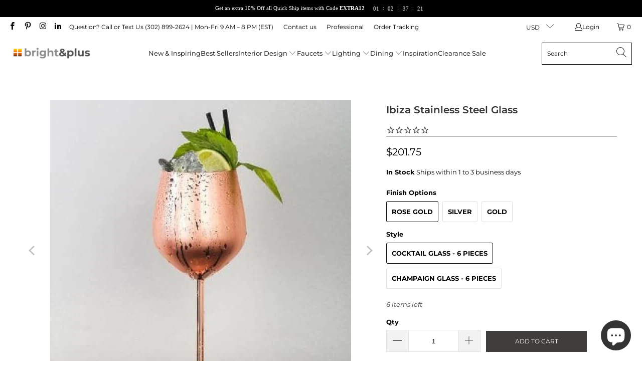

--- FILE ---
content_type: text/html; charset=utf-8
request_url: https://brightandplus.com/products/ibiza-stainless-steel-glass
body_size: 47704
content:


 <!DOCTYPE html>
<html class="no-js no-touch" lang="en"> <head> <link rel="amphtml" href="https://brightandplus.com/a/amp-sb/products/ibiza-stainless-steel-glass">
  



<script>
  document.addEventListener("DOMContentLoaded", function() {
    var head = document.head;
    var r = document.createElement('script');
    r.type = "module";
    r.integrity = "sha384-MWfCL6g1OTGsbSwfuMHc8+8J2u71/LA8dzlIN3ycajckxuZZmF+DNjdm7O6H3PSq";
    r.src = "//instant.page/5.1.1";
    r.defer = true;
    head.appendChild(r);
  });
</script> <meta name="description" content="Complete your drinkware collection with our Ibiza stainless steel glass set for some unforgettable and unbreakable moments. The Ibiza stainless steel glass keeps the liquid or fruits colder or warmer for a longer time than conventional glasses, the original taste, and the nutrients. It is also easy to clean thanks to i"> <title>Ibiza Stainless Steel Glass | bright &amp; plus</title> <!-- Google tag (gtag.js) -->
<script async src="https://www.googletagmanager.com/gtag/js?id=G-XE0333XQYX"></script>
<script>
  window.dataLayer = window.dataLayer || [];
  function gtag(){dataLayer.push(arguments);}
  gtag('js', new Date());

  gtag('config', 'G-XE0333XQYX');
</script> <meta name="google-site-verification" content="1Z1cd7T7v6g2sOGvoYS_C6m-Hvb1hWMzAtiQxDYgcE0" /> <meta charset="utf-8"> <meta http-equiv="cleartype" content="on"> <meta name="robots" content="index,follow"> <!-- Mobile Specific Metas --> <meta name="HandheldFriendly" content="True"> <meta name="MobileOptimized" content="320"> <meta name="viewport" content="width=device-width,initial-scale=1"> <meta name="theme-color" content="#ffffff"> <!-- Preconnect Domains --> <link rel="preconnect" href="https://fonts.shopifycdn.com" /> <link rel="preconnect" href="https://cdn.shopify.com" /> <link rel="preconnect" href="https://v.shopify.com" /> <link rel="preconnect" href="https://cdn.shopifycloud.com" /> <link rel="preconnect" href="https://monorail-edge.shopifysvc.com"> <!-- fallback for browsers that don't support preconnect --> <link rel="dns-prefetch" href="https://fonts.shopifycdn.com" /> <link rel="dns-prefetch" href="https://cdn.shopify.com" /> <link rel="dns-prefetch" href="https://v.shopify.com" /> <link rel="dns-prefetch" href="https://cdn.shopifycloud.com" /> <link rel="dns-prefetch" href="https://monorail-edge.shopifysvc.com"> <!-- Preload Assets --> <link rel="preload" href="//brightandplus.com/cdn/shop/t/5/assets/fancybox.css?v=19278034316635137701648823391" as="style"> <link rel="preload" href="//brightandplus.com/cdn/shop/t/5/assets/styles.css?v=8804702055067213281763355828" as="style"> <link rel="preload" href="//brightandplus.com/cdn/shop/t/5/assets/jquery.min.js?v=81049236547974671631648823394" as="script"> <link rel="preload" href="//brightandplus.com/cdn/shop/t/5/assets/vendors.js?v=51772124549495699811648823402" as="script"> <link rel="preload" href="//brightandplus.com/cdn/shop/t/5/assets/sections.js?v=44928575743550098301648823424" as="script"> <link rel="preload" href="//brightandplus.com/cdn/shop/t/5/assets/utilities.js?v=46946557764813106181666235717" as="script"> <link rel="preload" href="//brightandplus.com/cdn/shop/t/5/assets/app.js?v=162882354372697959611648823423" as="script"> <!-- Stylesheet for Fancybox library --> <link href="//brightandplus.com/cdn/shop/t/5/assets/fancybox.css?v=19278034316635137701648823391" rel="stylesheet" type="text/css" media="all" /> <!-- Stylesheets for Turbo --> <link href="//brightandplus.com/cdn/shop/t/5/assets/styles.css?v=8804702055067213281763355828" rel="stylesheet" type="text/css" media="all" /> <script>
      window.lazySizesConfig = window.lazySizesConfig || {};

      lazySizesConfig.expand = 300;
      lazySizesConfig.loadHidden = false;

      /*! lazysizes - v5.2.2 - bgset plugin */
      !function(e,t){var a=function(){t(e.lazySizes),e.removeEventListener("lazyunveilread",a,!0)};t=t.bind(null,e,e.document),"object"==typeof module&&module.exports?t(require("lazysizes")):"function"==typeof define&&define.amd?define(["lazysizes"],t):e.lazySizes?a():e.addEventListener("lazyunveilread",a,!0)}(window,function(e,z,g){"use strict";var c,y,b,f,i,s,n,v,m;e.addEventListener&&(c=g.cfg,y=/\s+/g,b=/\s*\|\s+|\s+\|\s*/g,f=/^(.+?)(?:\s+\[\s*(.+?)\s*\])(?:\s+\[\s*(.+?)\s*\])?$/,i=/^\s*\(*\s*type\s*:\s*(.+?)\s*\)*\s*$/,s=/\(|\)|'/,n={contain:1,cover:1},v=function(e,t){var a;t&&((a=t.match(i))&&a[1]?e.setAttribute("type",a[1]):e.setAttribute("media",c.customMedia[t]||t))},m=function(e){var t,a,i,r;e.target._lazybgset&&(a=(t=e.target)._lazybgset,(i=t.currentSrc||t.src)&&((r=g.fire(a,"bgsetproxy",{src:i,useSrc:s.test(i)?JSON.stringify(i):i})).defaultPrevented||(a.style.backgroundImage="url("+r.detail.useSrc+")")),t._lazybgsetLoading&&(g.fire(a,"_lazyloaded",{},!1,!0),delete t._lazybgsetLoading))},addEventListener("lazybeforeunveil",function(e){var t,a,i,r,s,n,l,d,o,u;!e.defaultPrevented&&(t=e.target.getAttribute("data-bgset"))&&(o=e.target,(u=z.createElement("img")).alt="",u._lazybgsetLoading=!0,e.detail.firesLoad=!0,a=t,i=o,r=u,s=z.createElement("picture"),n=i.getAttribute(c.sizesAttr),l=i.getAttribute("data-ratio"),d=i.getAttribute("data-optimumx"),i._lazybgset&&i._lazybgset.parentNode==i&&i.removeChild(i._lazybgset),Object.defineProperty(r,"_lazybgset",{value:i,writable:!0}),Object.defineProperty(i,"_lazybgset",{value:s,writable:!0}),a=a.replace(y," ").split(b),s.style.display="none",r.className=c.lazyClass,1!=a.length||n||(n="auto"),a.forEach(function(e){var t,a=z.createElement("source");n&&"auto"!=n&&a.setAttribute("sizes",n),(t=e.match(f))?(a.setAttribute(c.srcsetAttr,t[1]),v(a,t[2]),v(a,t[3])):a.setAttribute(c.srcsetAttr,e),s.appendChild(a)}),n&&(r.setAttribute(c.sizesAttr,n),i.removeAttribute(c.sizesAttr),i.removeAttribute("sizes")),d&&r.setAttribute("data-optimumx",d),l&&r.setAttribute("data-ratio",l),s.appendChild(r),i.appendChild(s),setTimeout(function(){g.loader.unveil(u),g.rAF(function(){g.fire(u,"_lazyloaded",{},!0,!0),u.complete&&m({target:u})})}))}),z.addEventListener("load",m,!0),e.addEventListener("lazybeforesizes",function(e){var t,a,i,r;e.detail.instance==g&&e.target._lazybgset&&e.detail.dataAttr&&(t=e.target._lazybgset,i=t,r=(getComputedStyle(i)||{getPropertyValue:function(){}}).getPropertyValue("background-size"),!n[r]&&n[i.style.backgroundSize]&&(r=i.style.backgroundSize),n[a=r]&&(e.target._lazysizesParentFit=a,g.rAF(function(){e.target.setAttribute("data-parent-fit",a),e.target._lazysizesParentFit&&delete e.target._lazysizesParentFit})))},!0),z.documentElement.addEventListener("lazybeforesizes",function(e){var t,a;!e.defaultPrevented&&e.target._lazybgset&&e.detail.instance==g&&(e.detail.width=(t=e.target._lazybgset,a=g.gW(t,t.parentNode),(!t._lazysizesWidth||a>t._lazysizesWidth)&&(t._lazysizesWidth=a),t._lazysizesWidth))}))});

      /*! lazysizes - v5.2.2 */
      !function(e){var t=function(u,D,f){"use strict";var k,H;if(function(){var e;var t={lazyClass:"lazyload",loadedClass:"lazyloaded",loadingClass:"lazyloading",preloadClass:"lazypreload",errorClass:"lazyerror",autosizesClass:"lazyautosizes",srcAttr:"data-src",srcsetAttr:"data-srcset",sizesAttr:"data-sizes",minSize:40,customMedia:{},init:true,expFactor:1.5,hFac:.8,loadMode:2,loadHidden:true,ricTimeout:0,throttleDelay:125};H=u.lazySizesConfig||u.lazysizesConfig||{};for(e in t){if(!(e in H)){H[e]=t[e]}}}(),!D||!D.getElementsByClassName){return{init:function(){},cfg:H,noSupport:true}}var O=D.documentElement,a=u.HTMLPictureElement,P="addEventListener",$="getAttribute",q=u[P].bind(u),I=u.setTimeout,U=u.requestAnimationFrame||I,l=u.requestIdleCallback,j=/^picture$/i,r=["load","error","lazyincluded","_lazyloaded"],i={},G=Array.prototype.forEach,J=function(e,t){if(!i[t]){i[t]=new RegExp("(\\s|^)"+t+"(\\s|$)")}return i[t].test(e[$]("class")||"")&&i[t]},K=function(e,t){if(!J(e,t)){e.setAttribute("class",(e[$]("class")||"").trim()+" "+t)}},Q=function(e,t){var i;if(i=J(e,t)){e.setAttribute("class",(e[$]("class")||"").replace(i," "))}},V=function(t,i,e){var a=e?P:"removeEventListener";if(e){V(t,i)}r.forEach(function(e){t[a](e,i)})},X=function(e,t,i,a,r){var n=D.createEvent("Event");if(!i){i={}}i.instance=k;n.initEvent(t,!a,!r);n.detail=i;e.dispatchEvent(n);return n},Y=function(e,t){var i;if(!a&&(i=u.picturefill||H.pf)){if(t&&t.src&&!e[$]("srcset")){e.setAttribute("srcset",t.src)}i({reevaluate:true,elements:[e]})}else if(t&&t.src){e.src=t.src}},Z=function(e,t){return(getComputedStyle(e,null)||{})[t]},s=function(e,t,i){i=i||e.offsetWidth;while(i<H.minSize&&t&&!e._lazysizesWidth){i=t.offsetWidth;t=t.parentNode}return i},ee=function(){var i,a;var t=[];var r=[];var n=t;var s=function(){var e=n;n=t.length?r:t;i=true;a=false;while(e.length){e.shift()()}i=false};var e=function(e,t){if(i&&!t){e.apply(this,arguments)}else{n.push(e);if(!a){a=true;(D.hidden?I:U)(s)}}};e._lsFlush=s;return e}(),te=function(i,e){return e?function(){ee(i)}:function(){var e=this;var t=arguments;ee(function(){i.apply(e,t)})}},ie=function(e){var i;var a=0;var r=H.throttleDelay;var n=H.ricTimeout;var t=function(){i=false;a=f.now();e()};var s=l&&n>49?function(){l(t,{timeout:n});if(n!==H.ricTimeout){n=H.ricTimeout}}:te(function(){I(t)},true);return function(e){var t;if(e=e===true){n=33}if(i){return}i=true;t=r-(f.now()-a);if(t<0){t=0}if(e||t<9){s()}else{I(s,t)}}},ae=function(e){var t,i;var a=99;var r=function(){t=null;e()};var n=function(){var e=f.now()-i;if(e<a){I(n,a-e)}else{(l||r)(r)}};return function(){i=f.now();if(!t){t=I(n,a)}}},e=function(){var v,m,c,h,e;var y,z,g,p,C,b,A;var n=/^img$/i;var d=/^iframe$/i;var E="onscroll"in u&&!/(gle|ing)bot/.test(navigator.userAgent);var _=0;var w=0;var N=0;var M=-1;var x=function(e){N--;if(!e||N<0||!e.target){N=0}};var W=function(e){if(A==null){A=Z(D.body,"visibility")=="hidden"}return A||!(Z(e.parentNode,"visibility")=="hidden"&&Z(e,"visibility")=="hidden")};var S=function(e,t){var i;var a=e;var r=W(e);g-=t;b+=t;p-=t;C+=t;while(r&&(a=a.offsetParent)&&a!=D.body&&a!=O){r=(Z(a,"opacity")||1)>0;if(r&&Z(a,"overflow")!="visible"){i=a.getBoundingClientRect();r=C>i.left&&p<i.right&&b>i.top-1&&g<i.bottom+1}}return r};var t=function(){var e,t,i,a,r,n,s,l,o,u,f,c;var d=k.elements;if((h=H.loadMode)&&N<8&&(e=d.length)){t=0;M++;for(;t<e;t++){if(!d[t]||d[t]._lazyRace){continue}if(!E||k.prematureUnveil&&k.prematureUnveil(d[t])){R(d[t]);continue}if(!(l=d[t][$]("data-expand"))||!(n=l*1)){n=w}if(!u){u=!H.expand||H.expand<1?O.clientHeight>500&&O.clientWidth>500?500:370:H.expand;k._defEx=u;f=u*H.expFactor;c=H.hFac;A=null;if(w<f&&N<1&&M>2&&h>2&&!D.hidden){w=f;M=0}else if(h>1&&M>1&&N<6){w=u}else{w=_}}if(o!==n){y=innerWidth+n*c;z=innerHeight+n;s=n*-1;o=n}i=d[t].getBoundingClientRect();if((b=i.bottom)>=s&&(g=i.top)<=z&&(C=i.right)>=s*c&&(p=i.left)<=y&&(b||C||p||g)&&(H.loadHidden||W(d[t]))&&(m&&N<3&&!l&&(h<3||M<4)||S(d[t],n))){R(d[t]);r=true;if(N>9){break}}else if(!r&&m&&!a&&N<4&&M<4&&h>2&&(v[0]||H.preloadAfterLoad)&&(v[0]||!l&&(b||C||p||g||d[t][$](H.sizesAttr)!="auto"))){a=v[0]||d[t]}}if(a&&!r){R(a)}}};var i=ie(t);var B=function(e){var t=e.target;if(t._lazyCache){delete t._lazyCache;return}x(e);K(t,H.loadedClass);Q(t,H.loadingClass);V(t,L);X(t,"lazyloaded")};var a=te(B);var L=function(e){a({target:e.target})};var T=function(t,i){try{t.contentWindow.location.replace(i)}catch(e){t.src=i}};var F=function(e){var t;var i=e[$](H.srcsetAttr);if(t=H.customMedia[e[$]("data-media")||e[$]("media")]){e.setAttribute("media",t)}if(i){e.setAttribute("srcset",i)}};var s=te(function(t,e,i,a,r){var n,s,l,o,u,f;if(!(u=X(t,"lazybeforeunveil",e)).defaultPrevented){if(a){if(i){K(t,H.autosizesClass)}else{t.setAttribute("sizes",a)}}s=t[$](H.srcsetAttr);n=t[$](H.srcAttr);if(r){l=t.parentNode;o=l&&j.test(l.nodeName||"")}f=e.firesLoad||"src"in t&&(s||n||o);u={target:t};K(t,H.loadingClass);if(f){clearTimeout(c);c=I(x,2500);V(t,L,true)}if(o){G.call(l.getElementsByTagName("source"),F)}if(s){t.setAttribute("srcset",s)}else if(n&&!o){if(d.test(t.nodeName)){T(t,n)}else{t.src=n}}if(r&&(s||o)){Y(t,{src:n})}}if(t._lazyRace){delete t._lazyRace}Q(t,H.lazyClass);ee(function(){var e=t.complete&&t.naturalWidth>1;if(!f||e){if(e){K(t,"ls-is-cached")}B(u);t._lazyCache=true;I(function(){if("_lazyCache"in t){delete t._lazyCache}},9)}if(t.loading=="lazy"){N--}},true)});var R=function(e){if(e._lazyRace){return}var t;var i=n.test(e.nodeName);var a=i&&(e[$](H.sizesAttr)||e[$]("sizes"));var r=a=="auto";if((r||!m)&&i&&(e[$]("src")||e.srcset)&&!e.complete&&!J(e,H.errorClass)&&J(e,H.lazyClass)){return}t=X(e,"lazyunveilread").detail;if(r){re.updateElem(e,true,e.offsetWidth)}e._lazyRace=true;N++;s(e,t,r,a,i)};var r=ae(function(){H.loadMode=3;i()});var l=function(){if(H.loadMode==3){H.loadMode=2}r()};var o=function(){if(m){return}if(f.now()-e<999){I(o,999);return}m=true;H.loadMode=3;i();q("scroll",l,true)};return{_:function(){e=f.now();k.elements=D.getElementsByClassName(H.lazyClass);v=D.getElementsByClassName(H.lazyClass+" "+H.preloadClass);q("scroll",i,true);q("resize",i,true);q("pageshow",function(e){if(e.persisted){var t=D.querySelectorAll("."+H.loadingClass);if(t.length&&t.forEach){U(function(){t.forEach(function(e){if(e.complete){R(e)}})})}}});if(u.MutationObserver){new MutationObserver(i).observe(O,{childList:true,subtree:true,attributes:true})}else{O[P]("DOMNodeInserted",i,true);O[P]("DOMAttrModified",i,true);setInterval(i,999)}q("hashchange",i,true);["focus","mouseover","click","load","transitionend","animationend"].forEach(function(e){D[P](e,i,true)});if(/d$|^c/.test(D.readyState)){o()}else{q("load",o);D[P]("DOMContentLoaded",i);I(o,2e4)}if(k.elements.length){t();ee._lsFlush()}else{i()}},checkElems:i,unveil:R,_aLSL:l}}(),re=function(){var i;var n=te(function(e,t,i,a){var r,n,s;e._lazysizesWidth=a;a+="px";e.setAttribute("sizes",a);if(j.test(t.nodeName||"")){r=t.getElementsByTagName("source");for(n=0,s=r.length;n<s;n++){r[n].setAttribute("sizes",a)}}if(!i.detail.dataAttr){Y(e,i.detail)}});var a=function(e,t,i){var a;var r=e.parentNode;if(r){i=s(e,r,i);a=X(e,"lazybeforesizes",{width:i,dataAttr:!!t});if(!a.defaultPrevented){i=a.detail.width;if(i&&i!==e._lazysizesWidth){n(e,r,a,i)}}}};var e=function(){var e;var t=i.length;if(t){e=0;for(;e<t;e++){a(i[e])}}};var t=ae(e);return{_:function(){i=D.getElementsByClassName(H.autosizesClass);q("resize",t)},checkElems:t,updateElem:a}}(),t=function(){if(!t.i&&D.getElementsByClassName){t.i=true;re._();e._()}};return I(function(){H.init&&t()}),k={cfg:H,autoSizer:re,loader:e,init:t,uP:Y,aC:K,rC:Q,hC:J,fire:X,gW:s,rAF:ee}}(e,e.document,Date);e.lazySizes=t,"object"==typeof module&&module.exports&&(module.exports=t)}("undefined"!=typeof window?window:{});</script> <!-- Icons --> <link rel="shortcut icon" type="image/x-icon" href="//brightandplus.com/cdn/shop/files/icon_20only_1_180x180.png?v=1740943434"> <link rel="apple-touch-icon" href="//brightandplus.com/cdn/shop/files/icon_20only_1_180x180.png?v=1740943434"/> <link rel="apple-touch-icon" sizes="57x57" href="//brightandplus.com/cdn/shop/files/icon_20only_1_57x57.png?v=1740943434"/> <link rel="apple-touch-icon" sizes="60x60" href="//brightandplus.com/cdn/shop/files/icon_20only_1_60x60.png?v=1740943434"/> <link rel="apple-touch-icon" sizes="72x72" href="//brightandplus.com/cdn/shop/files/icon_20only_1_72x72.png?v=1740943434"/> <link rel="apple-touch-icon" sizes="76x76" href="//brightandplus.com/cdn/shop/files/icon_20only_1_76x76.png?v=1740943434"/> <link rel="apple-touch-icon" sizes="114x114" href="//brightandplus.com/cdn/shop/files/icon_20only_1_114x114.png?v=1740943434"/> <link rel="apple-touch-icon" sizes="180x180" href="//brightandplus.com/cdn/shop/files/icon_20only_1_180x180.png?v=1740943434"/> <link rel="apple-touch-icon" sizes="228x228" href="//brightandplus.com/cdn/shop/files/icon_20only_1_228x228.png?v=1740943434"/> <link rel="canonical" href="https://brightandplus.com/products/ibiza-stainless-steel-glass"/> <script src="//brightandplus.com/cdn/shop/t/5/assets/jquery.min.js?v=81049236547974671631648823394" defer></script> <script type="text/javascript" src="/services/javascripts/currencies.js" data-no-instant></script> <script src="//brightandplus.com/cdn/shop/t/5/assets/currencies.js?v=63035159355332271981648823390" defer></script> <script>
      window.PXUTheme = window.PXUTheme || {};
      window.PXUTheme.version = '7.1.1';
      window.PXUTheme.name = 'Turbo';</script>
    


    
<template id="price-ui"><span class="price " data-price></span><span class="compare-at-price" data-compare-at-price></span><span class="unit-pricing" data-unit-pricing></span></template> <template id="price-ui-badge"><div class="price-ui-badge__sticker price-ui-badge__sticker--"> <span class="price-ui-badge__sticker-text" data-badge></span></div></template> <template id="price-ui__price"><span class="money" data-price></span></template> <template id="price-ui__price-range"><span class="price-min" data-price-min><span class="money" data-price></span></span> - <span class="price-max" data-price-max><span class="money" data-price></span></span></template> <template id="price-ui__unit-pricing"><span class="unit-quantity" data-unit-quantity></span> | <span class="unit-price" data-unit-price><span class="money" data-price></span></span> / <span class="unit-measurement" data-unit-measurement></span></template> <template id="price-ui-badge__percent-savings-range">Save up to <span data-price-percent></span>%</template> <template id="price-ui-badge__percent-savings">Save <span data-price-percent></span>%</template> <template id="price-ui-badge__price-savings-range">Save up to <span class="money" data-price></span></template> <template id="price-ui-badge__price-savings">Save <span class="money" data-price></span></template> <template id="price-ui-badge__on-sale">Sale</template> <template id="price-ui-badge__sold-out">Sold out</template> <template id="price-ui-badge__in-stock">In stock</template> <script>
      
window.PXUTheme = window.PXUTheme || {};


window.PXUTheme.theme_settings = {};
window.PXUTheme.currency = {};
window.PXUTheme.routes = window.PXUTheme.routes || {};


window.PXUTheme.theme_settings.display_tos_checkbox = false;
window.PXUTheme.theme_settings.go_to_checkout = false;
window.PXUTheme.theme_settings.cart_action = "redirect_cart";
window.PXUTheme.theme_settings.cart_shipping_calculator = false;


window.PXUTheme.theme_settings.collection_swatches = false;
window.PXUTheme.theme_settings.collection_secondary_image = false;


window.PXUTheme.currency.show_multiple_currencies = true;
window.PXUTheme.currency.shop_currency = "USD";
window.PXUTheme.currency.default_currency = "USD";
window.PXUTheme.currency.display_format = "money_format";
window.PXUTheme.currency.money_format = "${{amount}}";
window.PXUTheme.currency.money_format_no_currency = "${{amount}}";
window.PXUTheme.currency.money_format_currency = "${{amount}} USD";
window.PXUTheme.currency.native_multi_currency = false;
window.PXUTheme.currency.iso_code = "USD";
window.PXUTheme.currency.symbol = "$";


window.PXUTheme.theme_settings.display_inventory_left = true;
window.PXUTheme.theme_settings.inventory_threshold = 39;
window.PXUTheme.theme_settings.limit_quantity = false;


window.PXUTheme.theme_settings.menu_position = null;


window.PXUTheme.theme_settings.newsletter_popup = false;
window.PXUTheme.theme_settings.newsletter_popup_days = "14";
window.PXUTheme.theme_settings.newsletter_popup_mobile = true;
window.PXUTheme.theme_settings.newsletter_popup_seconds = 0;


window.PXUTheme.theme_settings.pagination_type = "basic_pagination";


window.PXUTheme.theme_settings.enable_shopify_collection_badges = false;
window.PXUTheme.theme_settings.quick_shop_thumbnail_position = "bottom-thumbnails";
window.PXUTheme.theme_settings.product_form_style = "radio";
window.PXUTheme.theme_settings.sale_banner_enabled = false;
window.PXUTheme.theme_settings.display_savings = true;
window.PXUTheme.theme_settings.display_sold_out_price = true;
window.PXUTheme.theme_settings.sold_out_text = "Sold out";
window.PXUTheme.theme_settings.free_text = "Price TBD";
window.PXUTheme.theme_settings.video_looping = null;
window.PXUTheme.theme_settings.quick_shop_style = "popup";
window.PXUTheme.theme_settings.hover_enabled = false;


window.PXUTheme.routes.cart_url = "/cart";
window.PXUTheme.routes.root_url = "/";
window.PXUTheme.routes.search_url = "/search";
window.PXUTheme.routes.all_products_collection_url = "/collections/all";


window.PXUTheme.theme_settings.image_loading_style = "blur-up";


window.PXUTheme.theme_settings.search_option = "product";
window.PXUTheme.theme_settings.search_items_to_display = 10;
window.PXUTheme.theme_settings.enable_autocomplete = true;


window.PXUTheme.theme_settings.page_dots_enabled = false;
window.PXUTheme.theme_settings.slideshow_arrow_size = "regular";


window.PXUTheme.theme_settings.quick_shop_enabled = true;


window.PXUTheme.translation = {};


window.PXUTheme.translation.agree_to_terms_warning = "You must agree with the terms and conditions to checkout.";
window.PXUTheme.translation.one_item_left = "item left";
window.PXUTheme.translation.items_left_text = "items left";
window.PXUTheme.translation.cart_savings_text = "Total Savings";
window.PXUTheme.translation.cart_discount_text = "Discount";
window.PXUTheme.translation.cart_subtotal_text = "Subtotal";
window.PXUTheme.translation.cart_remove_text = "Remove";
window.PXUTheme.translation.cart_free_text = "Free";


window.PXUTheme.translation.newsletter_success_text = "Thank you for joining our mailing list!";


window.PXUTheme.translation.notify_email = "Enter your email address...";
window.PXUTheme.translation.notify_email_value = "Translation missing: en.contact.fields.email";
window.PXUTheme.translation.notify_email_send = "Send";
window.PXUTheme.translation.notify_message_first = "Please notify me when ";
window.PXUTheme.translation.notify_message_last = " becomes available - ";
window.PXUTheme.translation.notify_success_text = "Thanks! We will notify you when this product becomes available!";


window.PXUTheme.translation.add_to_cart = "Add to Cart";
window.PXUTheme.translation.coming_soon_text = "Coming Soon";
window.PXUTheme.translation.sold_out_text = "Sold Out";
window.PXUTheme.translation.sale_text = "Sale";
window.PXUTheme.translation.savings_text = "You Save";
window.PXUTheme.translation.from_text = "from";
window.PXUTheme.translation.new_text = "New";
window.PXUTheme.translation.pre_order_text = "Pre-Order";
window.PXUTheme.translation.unavailable_text = "Unavailable";


window.PXUTheme.translation.all_results = "View all results";
window.PXUTheme.translation.no_results = "Sorry, no results!";


window.PXUTheme.media_queries = {};
window.PXUTheme.media_queries.small = window.matchMedia( "(max-width: 480px)" );
window.PXUTheme.media_queries.medium = window.matchMedia( "(max-width: 798px)" );
window.PXUTheme.media_queries.large = window.matchMedia( "(min-width: 799px)" );
window.PXUTheme.media_queries.larger = window.matchMedia( "(min-width: 960px)" );
window.PXUTheme.media_queries.xlarge = window.matchMedia( "(min-width: 1200px)" );
window.PXUTheme.media_queries.ie10 = window.matchMedia( "all and (-ms-high-contrast: none), (-ms-high-contrast: active)" );
window.PXUTheme.media_queries.tablet = window.matchMedia( "only screen and (min-width: 799px) and (max-width: 1024px)" );</script> <script src="//brightandplus.com/cdn/shop/t/5/assets/vendors.js?v=51772124549495699811648823402" defer></script> <script src="//brightandplus.com/cdn/shop/t/5/assets/sections.js?v=44928575743550098301648823424" defer></script> <script src="//brightandplus.com/cdn/shop/t/5/assets/utilities.js?v=46946557764813106181666235717" defer></script> <script src="//brightandplus.com/cdn/shop/t/5/assets/app.js?v=162882354372697959611648823423" defer></script> <script></script> <script>window.performance && window.performance.mark && window.performance.mark('shopify.content_for_header.start');</script><meta id="shopify-digital-wallet" name="shopify-digital-wallet" content="/61169271018/digital_wallets/dialog">
<meta name="shopify-checkout-api-token" content="39f40dd4480fad9c705c30f1954f6006">
<meta id="in-context-paypal-metadata" data-shop-id="61169271018" data-venmo-supported="false" data-environment="production" data-locale="en_US" data-paypal-v4="true" data-currency="USD">
<link rel="alternate" type="application/json+oembed" href="https://brightandplus.com/products/ibiza-stainless-steel-glass.oembed">
<script async="async" src="/checkouts/internal/preloads.js?locale=en-US"></script>
<script id="shopify-features" type="application/json">{"accessToken":"39f40dd4480fad9c705c30f1954f6006","betas":["rich-media-storefront-analytics"],"domain":"brightandplus.com","predictiveSearch":true,"shopId":61169271018,"locale":"en"}</script>
<script>var Shopify = Shopify || {};
Shopify.shop = "brightandplusco.myshopify.com";
Shopify.locale = "en";
Shopify.currency = {"active":"USD","rate":"1.0"};
Shopify.country = "US";
Shopify.theme = {"name":"OOTS TEST Turbo-v7.1.1 ","id":131907879146,"schema_name":"Turbo","schema_version":"7.1.1","theme_store_id":null,"role":"main"};
Shopify.theme.handle = "null";
Shopify.theme.style = {"id":null,"handle":null};
Shopify.cdnHost = "brightandplus.com/cdn";
Shopify.routes = Shopify.routes || {};
Shopify.routes.root = "/";</script>
<script type="module">!function(o){(o.Shopify=o.Shopify||{}).modules=!0}(window);</script>
<script>!function(o){function n(){var o=[];function n(){o.push(Array.prototype.slice.apply(arguments))}return n.q=o,n}var t=o.Shopify=o.Shopify||{};t.loadFeatures=n(),t.autoloadFeatures=n()}(window);</script>
<script id="shop-js-analytics" type="application/json">{"pageType":"product"}</script>
<script defer="defer" async type="module" src="//brightandplus.com/cdn/shopifycloud/shop-js/modules/v2/client.init-shop-cart-sync_BT-GjEfc.en.esm.js"></script>
<script defer="defer" async type="module" src="//brightandplus.com/cdn/shopifycloud/shop-js/modules/v2/chunk.common_D58fp_Oc.esm.js"></script>
<script defer="defer" async type="module" src="//brightandplus.com/cdn/shopifycloud/shop-js/modules/v2/chunk.modal_xMitdFEc.esm.js"></script>
<script type="module">
  await import("//brightandplus.com/cdn/shopifycloud/shop-js/modules/v2/client.init-shop-cart-sync_BT-GjEfc.en.esm.js");
await import("//brightandplus.com/cdn/shopifycloud/shop-js/modules/v2/chunk.common_D58fp_Oc.esm.js");
await import("//brightandplus.com/cdn/shopifycloud/shop-js/modules/v2/chunk.modal_xMitdFEc.esm.js");

  window.Shopify.SignInWithShop?.initShopCartSync?.({"fedCMEnabled":true,"windoidEnabled":true});

</script>
<script>(function() {
  var isLoaded = false;
  function asyncLoad() {
    if (isLoaded) return;
    isLoaded = true;
    var urls = ["https:\/\/cdn1.stamped.io\/files\/widget.min.js?shop=brightandplusco.myshopify.com","https:\/\/static.klaviyo.com\/onsite\/js\/klaviyo.js?company_id=Waq97q\u0026shop=brightandplusco.myshopify.com","https:\/\/static.klaviyo.com\/onsite\/js\/klaviyo.js?company_id=Waq97q\u0026shop=brightandplusco.myshopify.com","https:\/\/cdn.shopify.com\/s\/files\/1\/0611\/6927\/1018\/t\/5\/assets\/pop_61169271018.js?v=1652329242\u0026shop=brightandplusco.myshopify.com","https:\/\/static.engagemessage.com\/forms\/js\/shopify.js?shop=brightandplusco.myshopify.com","https:\/\/brightandplusco.myshopify.com\/apps\/delivery\/delivery_coder.js?t=1711784328.1663\u0026n=201631896\u0026shop=brightandplusco.myshopify.com","https:\/\/omnisnippet1.com\/platforms\/shopify.js?source=scriptTag\u0026v=2025-10-16T03\u0026shop=brightandplusco.myshopify.com"];
    for (var i = 0; i <urls.length; i++) {
      var s = document.createElement('script');
      s.type = 'text/javascript';
      s.async = true;
      s.src = urls[i];
      var x = document.getElementsByTagName('script')[0];
      x.parentNode.insertBefore(s, x);
    }
  };
  if(window.attachEvent) {
    window.attachEvent('onload', asyncLoad);
  } else {
    window.addEventListener('load', asyncLoad, false);
  }
})();</script>
<script id="__st">var __st={"a":61169271018,"offset":-10800,"reqid":"f8e9e281-fcd8-4ea1-973d-ae83516bf18d-1769313871","pageurl":"brightandplus.com\/products\/ibiza-stainless-steel-glass","u":"0bcbc8a5c507","p":"product","rtyp":"product","rid":7468774031594};</script>
<script>window.ShopifyPaypalV4VisibilityTracking = true;</script>
<script id="captcha-bootstrap">!function(){'use strict';const t='contact',e='account',n='new_comment',o=[[t,t],['blogs',n],['comments',n],[t,'customer']],c=[[e,'customer_login'],[e,'guest_login'],[e,'recover_customer_password'],[e,'create_customer']],r=t=>t.map((([t,e])=>`form[action*='/${t}']:not([data-nocaptcha='true']) input[name='form_type'][value='${e}']`)).join(','),a=t=>()=>t?[...document.querySelectorAll(t)].map((t=>t.form)):[];function s(){const t=[...o],e=r(t);return a(e)}const i='password',u='form_key',d=['recaptcha-v3-token','g-recaptcha-response','h-captcha-response',i],f=()=>{try{return window.sessionStorage}catch{return}},m='__shopify_v',_=t=>t.elements[u];function p(t,e,n=!1){try{const o=window.sessionStorage,c=JSON.parse(o.getItem(e)),{data:r}=function(t){const{data:e,action:n}=t;return t[m]||n?{data:e,action:n}:{data:t,action:n}}(c);for(const[e,n]of Object.entries(r))t.elements[e]&&(t.elements[e].value=n);n&&o.removeItem(e)}catch(o){console.error('form repopulation failed',{error:o})}}const l='form_type',E='cptcha';function T(t){t.dataset[E]=!0}const w=window,h=w.document,L='Shopify',v='ce_forms',y='captcha';let A=!1;((t,e)=>{const n=(g='f06e6c50-85a8-45c8-87d0-21a2b65856fe',I='https://cdn.shopify.com/shopifycloud/storefront-forms-hcaptcha/ce_storefront_forms_captcha_hcaptcha.v1.5.2.iife.js',D={infoText:'Protected by hCaptcha',privacyText:'Privacy',termsText:'Terms'},(t,e,n)=>{const o=w[L][v],c=o.bindForm;if(c)return c(t,g,e,D).then(n);var r;o.q.push([[t,g,e,D],n]),r=I,A||(h.body.append(Object.assign(h.createElement('script'),{id:'captcha-provider',async:!0,src:r})),A=!0)});var g,I,D;w[L]=w[L]||{},w[L][v]=w[L][v]||{},w[L][v].q=[],w[L][y]=w[L][y]||{},w[L][y].protect=function(t,e){n(t,void 0,e),T(t)},Object.freeze(w[L][y]),function(t,e,n,w,h,L){const[v,y,A,g]=function(t,e,n){const i=e?o:[],u=t?c:[],d=[...i,...u],f=r(d),m=r(i),_=r(d.filter((([t,e])=>n.includes(e))));return[a(f),a(m),a(_),s()]}(w,h,L),I=t=>{const e=t.target;return e instanceof HTMLFormElement?e:e&&e.form},D=t=>v().includes(t);t.addEventListener('submit',(t=>{const e=I(t);if(!e)return;const n=D(e)&&!e.dataset.hcaptchaBound&&!e.dataset.recaptchaBound,o=_(e),c=g().includes(e)&&(!o||!o.value);(n||c)&&t.preventDefault(),c&&!n&&(function(t){try{if(!f())return;!function(t){const e=f();if(!e)return;const n=_(t);if(!n)return;const o=n.value;o&&e.removeItem(o)}(t);const e=Array.from(Array(32),(()=>Math.random().toString(36)[2])).join('');!function(t,e){_(t)||t.append(Object.assign(document.createElement('input'),{type:'hidden',name:u})),t.elements[u].value=e}(t,e),function(t,e){const n=f();if(!n)return;const o=[...t.querySelectorAll(`input[type='${i}']`)].map((({name:t})=>t)),c=[...d,...o],r={};for(const[a,s]of new FormData(t).entries())c.includes(a)||(r[a]=s);n.setItem(e,JSON.stringify({[m]:1,action:t.action,data:r}))}(t,e)}catch(e){console.error('failed to persist form',e)}}(e),e.submit())}));const S=(t,e)=>{t&&!t.dataset[E]&&(n(t,e.some((e=>e===t))),T(t))};for(const o of['focusin','change'])t.addEventListener(o,(t=>{const e=I(t);D(e)&&S(e,y())}));const B=e.get('form_key'),M=e.get(l),P=B&&M;t.addEventListener('DOMContentLoaded',(()=>{const t=y();if(P)for(const e of t)e.elements[l].value===M&&p(e,B);[...new Set([...A(),...v().filter((t=>'true'===t.dataset.shopifyCaptcha))])].forEach((e=>S(e,t)))}))}(h,new URLSearchParams(w.location.search),n,t,e,['guest_login'])})(!0,!0)}();</script>
<script integrity="sha256-4kQ18oKyAcykRKYeNunJcIwy7WH5gtpwJnB7kiuLZ1E=" data-source-attribution="shopify.loadfeatures" defer="defer" src="//brightandplus.com/cdn/shopifycloud/storefront/assets/storefront/load_feature-a0a9edcb.js" crossorigin="anonymous"></script>
<script data-source-attribution="shopify.dynamic_checkout.dynamic.init">var Shopify=Shopify||{};Shopify.PaymentButton=Shopify.PaymentButton||{isStorefrontPortableWallets:!0,init:function(){window.Shopify.PaymentButton.init=function(){};var t=document.createElement("script");t.src="https://brightandplus.com/cdn/shopifycloud/portable-wallets/latest/portable-wallets.en.js",t.type="module",document.head.appendChild(t)}};
</script>
<script data-source-attribution="shopify.dynamic_checkout.buyer_consent">
  function portableWalletsHideBuyerConsent(e){var t=document.getElementById("shopify-buyer-consent"),n=document.getElementById("shopify-subscription-policy-button");t&&n&&(t.classList.add("hidden"),t.setAttribute("aria-hidden","true"),n.removeEventListener("click",e))}function portableWalletsShowBuyerConsent(e){var t=document.getElementById("shopify-buyer-consent"),n=document.getElementById("shopify-subscription-policy-button");t&&n&&(t.classList.remove("hidden"),t.removeAttribute("aria-hidden"),n.addEventListener("click",e))}window.Shopify?.PaymentButton&&(window.Shopify.PaymentButton.hideBuyerConsent=portableWalletsHideBuyerConsent,window.Shopify.PaymentButton.showBuyerConsent=portableWalletsShowBuyerConsent);
</script>
<script data-source-attribution="shopify.dynamic_checkout.cart.bootstrap">document.addEventListener("DOMContentLoaded",(function(){function t(){return document.querySelector("shopify-accelerated-checkout-cart, shopify-accelerated-checkout")}if(t())Shopify.PaymentButton.init();else{new MutationObserver((function(e,n){t()&&(Shopify.PaymentButton.init(),n.disconnect())})).observe(document.body,{childList:!0,subtree:!0})}}));
</script>
<link id="shopify-accelerated-checkout-styles" rel="stylesheet" media="screen" href="https://brightandplus.com/cdn/shopifycloud/portable-wallets/latest/accelerated-checkout-backwards-compat.css" crossorigin="anonymous">
<style id="shopify-accelerated-checkout-cart">
        #shopify-buyer-consent {
  margin-top: 1em;
  display: inline-block;
  width: 100%;
}

#shopify-buyer-consent.hidden {
  display: none;
}

#shopify-subscription-policy-button {
  background: none;
  border: none;
  padding: 0;
  text-decoration: underline;
  font-size: inherit;
  cursor: pointer;
}

#shopify-subscription-policy-button::before {
  box-shadow: none;
}

      </style>

<script>window.performance && window.performance.mark && window.performance.mark('shopify.content_for_header.end');</script>

    

<meta name="author" content="bright&amp;plus">
<meta property="og:url" content="https://brightandplus.com/products/ibiza-stainless-steel-glass">
<meta property="og:site_name" content="bright&amp;plus"> <meta property="og:type" content="product"> <meta property="og:title" content="Ibiza Stainless Steel Glass"> <meta property="og:image" content="https://brightandplus.com/cdn/shop/products/IbizaStainlessSteelGlass_600x.jpg?v=1721975907"> <meta property="og:image:secure_url" content="https://brightandplus.com/cdn/shop/products/IbizaStainlessSteelGlass_600x.jpg?v=1721975907"> <meta property="og:image:width" content="600"> <meta property="og:image:height" content="600"> <meta property="og:image" content="https://brightandplus.com/cdn/shop/products/IbizaStainlessSteelGlass-2_600x.jpg?v=1721975907"> <meta property="og:image:secure_url" content="https://brightandplus.com/cdn/shop/products/IbizaStainlessSteelGlass-2_600x.jpg?v=1721975907"> <meta property="og:image:width" content="600"> <meta property="og:image:height" content="600"> <meta property="og:image" content="https://brightandplus.com/cdn/shop/products/IbizaStainlessSteelGlass-5_600x.jpg?v=1721975908"> <meta property="og:image:secure_url" content="https://brightandplus.com/cdn/shop/products/IbizaStainlessSteelGlass-5_600x.jpg?v=1721975908"> <meta property="og:image:width" content="600"> <meta property="og:image:height" content="600"> <meta property="product:price:amount" content="201.75"> <meta property="product:price:currency" content="USD"> <meta property="og:description" content="Complete your drinkware collection with our Ibiza stainless steel glass set for some unforgettable and unbreakable moments. The Ibiza stainless steel glass keeps the liquid or fruits colder or warmer for a longer time than conventional glasses, the original taste, and the nutrients. It is also easy to clean thanks to i">




<meta name="twitter:card" content="summary"> <meta name="twitter:title" content="Ibiza Stainless Steel Glass"> <meta name="twitter:description" content="Complete your drinkware collection with our Ibiza stainless steel glass set for some unforgettable and unbreakable moments.
The Ibiza stainless steel glass keeps the liquid or fruits colder or warmer for a longer time than conventional glasses, the original taste, and the nutrients. It is also easy to clean thanks to its shape. Be creative and let us know how your cocktail, fruit salad or ice cream looks like within a review.

Material: 304 Stainless Steel
Capacity: 500 ml
Dishwasher safe
"> <meta name="twitter:image" content="https://brightandplus.com/cdn/shop/products/IbizaStainlessSteelGlass_240x.jpg?v=1721975907"> <meta name="twitter:image:width" content="240"> <meta name="twitter:image:height" content="240"> <meta name="twitter:image:alt" content="Ibiza Stainless Steel Glass | Bright &amp; Plus.">



    
    
  
<style type='text/css'>
    :root {--delivery-country-image-url:url("https://dc.codericp.com/delivery/code_f.png");}
    .icon-ad_f{background-image:var(--delivery-country-image-url);background-position:0 0;width:20px;height:12px}.icon-ae_f{background-image:var(--delivery-country-image-url);background-position:-21px 0;width:20px;height:12px}.icon-af_f{background-image:var(--delivery-country-image-url);background-position:0 -13px;width:20px;height:12px}.icon-ag_f{background-image:var(--delivery-country-image-url);background-position:-21px -13px;width:20px;height:12px}.icon-ai_f{background-image:var(--delivery-country-image-url);background-position:0 -26px;width:20px;height:12px}.icon-al_f{background-image:var(--delivery-country-image-url);background-position:-21px -26px;width:20px;height:12px}.icon-am_f{background-image:var(--delivery-country-image-url);background-position:-42px 0;width:20px;height:12px}.icon-ao_f{background-image:var(--delivery-country-image-url);background-position:-42px -13px;width:20px;height:12px}.icon-aq_f{background-image:var(--delivery-country-image-url);background-position:-42px -26px;width:20px;height:12px}.icon-ar_f{background-image:var(--delivery-country-image-url);background-position:0 -39px;width:20px;height:12px}.icon-as_f{background-image:var(--delivery-country-image-url);background-position:-21px -39px;width:20px;height:12px}.icon-at_f{background-image:var(--delivery-country-image-url);background-position:-42px -39px;width:20px;height:12px}.icon-au_f{background-image:var(--delivery-country-image-url);background-position:-63px 0;width:20px;height:12px}.icon-aw_f{background-image:var(--delivery-country-image-url);background-position:-63px -13px;width:20px;height:12px}.icon-ax_f{background-image:var(--delivery-country-image-url);background-position:-63px -26px;width:20px;height:12px}.icon-az_f{background-image:var(--delivery-country-image-url);background-position:-63px -39px;width:20px;height:12px}.icon-ba_f{background-image:var(--delivery-country-image-url);background-position:0 -52px;width:20px;height:12px}.icon-bb_f{background-image:var(--delivery-country-image-url);background-position:-21px -52px;width:20px;height:12px}.icon-bd_f{background-image:var(--delivery-country-image-url);background-position:-42px -52px;width:20px;height:12px}.icon-be_f{background-image:var(--delivery-country-image-url);background-position:-63px -52px;width:20px;height:12px}.icon-bf_f{background-image:var(--delivery-country-image-url);background-position:0 -65px;width:20px;height:12px}.icon-bg_f{background-image:var(--delivery-country-image-url);background-position:-21px -65px;width:20px;height:12px}.icon-bh_f{background-image:var(--delivery-country-image-url);background-position:-42px -65px;width:20px;height:12px}.icon-bi_f{background-image:var(--delivery-country-image-url);background-position:-63px -65px;width:20px;height:12px}.icon-bj_f{background-image:var(--delivery-country-image-url);background-position:-84px 0;width:20px;height:12px}.icon-bl_f{background-image:var(--delivery-country-image-url);background-position:-84px -13px;width:20px;height:12px}.icon-bm_f{background-image:var(--delivery-country-image-url);background-position:-84px -26px;width:20px;height:12px}.icon-bn_f{background-image:var(--delivery-country-image-url);background-position:-84px -39px;width:20px;height:12px}.icon-bo_f{background-image:var(--delivery-country-image-url);background-position:-84px -52px;width:20px;height:12px}.icon-bq_f{background-image:var(--delivery-country-image-url);background-position:-84px -65px;width:20px;height:12px}.icon-br_f{background-image:var(--delivery-country-image-url);background-position:0 -78px;width:20px;height:12px}.icon-bs_f{background-image:var(--delivery-country-image-url);background-position:-21px -78px;width:20px;height:12px}.icon-bt_f{background-image:var(--delivery-country-image-url);background-position:-42px -78px;width:20px;height:12px}.icon-bv_f{background-image:var(--delivery-country-image-url);background-position:-63px -78px;width:20px;height:12px}.icon-bw_f{background-image:var(--delivery-country-image-url);background-position:-84px -78px;width:20px;height:12px}.icon-by_f{background-image:var(--delivery-country-image-url);background-position:0 -91px;width:20px;height:12px}.icon-bz_f{background-image:var(--delivery-country-image-url);background-position:-21px -91px;width:20px;height:12px}.icon-ca_f{background-image:var(--delivery-country-image-url);background-position:-42px -91px;width:20px;height:12px}.icon-cc_f{background-image:var(--delivery-country-image-url);background-position:-63px -91px;width:20px;height:12px}.icon-cd_f{background-image:var(--delivery-country-image-url);background-position:-84px -91px;width:20px;height:12px}.icon-cf_f{background-image:var(--delivery-country-image-url);background-position:-105px 0;width:20px;height:12px}.icon-cg_f{background-image:var(--delivery-country-image-url);background-position:-105px -13px;width:20px;height:12px}.icon-ch_f{background-image:var(--delivery-country-image-url);background-position:-105px -26px;width:20px;height:12px}.icon-ci_f{background-image:var(--delivery-country-image-url);background-position:-105px -39px;width:20px;height:12px}.icon-ck_f{background-image:var(--delivery-country-image-url);background-position:-105px -52px;width:20px;height:12px}.icon-cl_f{background-image:var(--delivery-country-image-url);background-position:-105px -65px;width:20px;height:12px}.icon-cm_f{background-image:var(--delivery-country-image-url);background-position:-105px -78px;width:20px;height:12px}.icon-cn_f{background-image:var(--delivery-country-image-url);background-position:-105px -91px;width:20px;height:12px}.icon-co_f{background-image:var(--delivery-country-image-url);background-position:0 -104px;width:20px;height:12px}.icon-cr_f{background-image:var(--delivery-country-image-url);background-position:-21px -104px;width:20px;height:12px}.icon-cu_f{background-image:var(--delivery-country-image-url);background-position:-42px -104px;width:20px;height:12px}.icon-cv_f{background-image:var(--delivery-country-image-url);background-position:-63px -104px;width:20px;height:12px}.icon-cw_f{background-image:var(--delivery-country-image-url);background-position:-84px -104px;width:20px;height:12px}.icon-cx_f{background-image:var(--delivery-country-image-url);background-position:-105px -104px;width:20px;height:12px}.icon-cy_f{background-image:var(--delivery-country-image-url);background-position:-126px 0;width:20px;height:12px}.icon-cz_f{background-image:var(--delivery-country-image-url);background-position:-126px -13px;width:20px;height:12px}.icon-de_f{background-image:var(--delivery-country-image-url);background-position:-126px -26px;width:20px;height:12px}.icon-dj_f{background-image:var(--delivery-country-image-url);background-position:-126px -39px;width:20px;height:12px}.icon-dk_f{background-image:var(--delivery-country-image-url);background-position:-126px -52px;width:20px;height:12px}.icon-dm_f{background-image:var(--delivery-country-image-url);background-position:-126px -65px;width:20px;height:12px}.icon-do_f{background-image:var(--delivery-country-image-url);background-position:-126px -78px;width:20px;height:12px}.icon-dz_f{background-image:var(--delivery-country-image-url);background-position:-126px -91px;width:20px;height:12px}.icon-ec_f{background-image:var(--delivery-country-image-url);background-position:-126px -104px;width:20px;height:12px}.icon-ee_f{background-image:var(--delivery-country-image-url);background-position:0 -117px;width:20px;height:12px}.icon-eg_f{background-image:var(--delivery-country-image-url);background-position:-21px -117px;width:20px;height:12px}.icon-eh_f{background-image:var(--delivery-country-image-url);background-position:-42px -117px;width:20px;height:12px}.icon-er_f{background-image:var(--delivery-country-image-url);background-position:-63px -117px;width:20px;height:12px}.icon-es_f{background-image:var(--delivery-country-image-url);background-position:-84px -117px;width:20px;height:12px}.icon-et_f{background-image:var(--delivery-country-image-url);background-position:-105px -117px;width:20px;height:12px}.icon-fi_f{background-image:var(--delivery-country-image-url);background-position:-126px -117px;width:20px;height:12px}.icon-fj_f{background-image:var(--delivery-country-image-url);background-position:0 -130px;width:20px;height:12px}.icon-fk_f{background-image:var(--delivery-country-image-url);background-position:-21px -130px;width:20px;height:12px}.icon-fm_f{background-image:var(--delivery-country-image-url);background-position:-42px -130px;width:20px;height:12px}.icon-fo_f{background-image:var(--delivery-country-image-url);background-position:-63px -130px;width:20px;height:12px}.icon-fr_f{background-image:var(--delivery-country-image-url);background-position:-84px -130px;width:20px;height:12px}.icon-ga_f{background-image:var(--delivery-country-image-url);background-position:-105px -130px;width:20px;height:12px}.icon-gb_f{background-image:var(--delivery-country-image-url);background-position:-126px -130px;width:20px;height:12px}.icon-gd_f{background-image:var(--delivery-country-image-url);background-position:-147px 0;width:20px;height:12px}.icon-ge_f{background-image:var(--delivery-country-image-url);background-position:-147px -13px;width:20px;height:12px}.icon-gf_f{background-image:var(--delivery-country-image-url);background-position:-147px -26px;width:20px;height:12px}.icon-gg_f{background-image:var(--delivery-country-image-url);background-position:-147px -39px;width:20px;height:12px}.icon-gh_f{background-image:var(--delivery-country-image-url);background-position:-147px -52px;width:20px;height:12px}.icon-gi_f{background-image:var(--delivery-country-image-url);background-position:-147px -65px;width:20px;height:12px}.icon-gl_f{background-image:var(--delivery-country-image-url);background-position:-147px -78px;width:20px;height:12px}.icon-gm_f{background-image:var(--delivery-country-image-url);background-position:-147px -91px;width:20px;height:12px}.icon-gn_f{background-image:var(--delivery-country-image-url);background-position:-147px -104px;width:20px;height:12px}.icon-gp_f{background-image:var(--delivery-country-image-url);background-position:-147px -117px;width:20px;height:12px}.icon-gq_f{background-image:var(--delivery-country-image-url);background-position:-147px -130px;width:20px;height:12px}.icon-gr_f{background-image:var(--delivery-country-image-url);background-position:0 -143px;width:20px;height:12px}.icon-gs_f{background-image:var(--delivery-country-image-url);background-position:-21px -143px;width:20px;height:12px}.icon-gt_f{background-image:var(--delivery-country-image-url);background-position:-42px -143px;width:20px;height:12px}.icon-gu_f{background-image:var(--delivery-country-image-url);background-position:-63px -143px;width:20px;height:12px}.icon-gw_f{background-image:var(--delivery-country-image-url);background-position:-84px -143px;width:20px;height:12px}.icon-gy_f{background-image:var(--delivery-country-image-url);background-position:-105px -143px;width:20px;height:12px}.icon-hk_f{background-image:var(--delivery-country-image-url);background-position:-126px -143px;width:20px;height:12px}.icon-hm_f{background-image:var(--delivery-country-image-url);background-position:-147px -143px;width:20px;height:12px}.icon-hn_f{background-image:var(--delivery-country-image-url);background-position:-168px 0;width:20px;height:12px}.icon-hr_f{background-image:var(--delivery-country-image-url);background-position:-168px -13px;width:20px;height:12px}.icon-ht_f{background-image:var(--delivery-country-image-url);background-position:-168px -26px;width:20px;height:12px}.icon-hu_f{background-image:var(--delivery-country-image-url);background-position:-168px -39px;width:20px;height:12px}.icon-id_f{background-image:var(--delivery-country-image-url);background-position:-168px -52px;width:20px;height:12px}.icon-ie_f{background-image:var(--delivery-country-image-url);background-position:-168px -65px;width:20px;height:12px}.icon-il_f{background-image:var(--delivery-country-image-url);background-position:-168px -78px;width:20px;height:12px}.icon-im_f{background-image:var(--delivery-country-image-url);background-position:-168px -91px;width:20px;height:12px}.icon-in_f{background-image:var(--delivery-country-image-url);background-position:-168px -104px;width:20px;height:12px}.icon-io_f{background-image:var(--delivery-country-image-url);background-position:-168px -117px;width:20px;height:12px}.icon-iq_f{background-image:var(--delivery-country-image-url);background-position:-168px -130px;width:20px;height:12px}.icon-ir_f{background-image:var(--delivery-country-image-url);background-position:-168px -143px;width:20px;height:12px}.icon-is_f{background-image:var(--delivery-country-image-url);background-position:0 -156px;width:20px;height:12px}.icon-it_f{background-image:var(--delivery-country-image-url);background-position:-21px -156px;width:20px;height:12px}.icon-je_f{background-image:var(--delivery-country-image-url);background-position:-42px -156px;width:20px;height:12px}.icon-jm_f{background-image:var(--delivery-country-image-url);background-position:-63px -156px;width:20px;height:12px}.icon-jo_f{background-image:var(--delivery-country-image-url);background-position:-84px -156px;width:20px;height:12px}.icon-jp_f{background-image:var(--delivery-country-image-url);background-position:-105px -156px;width:20px;height:12px}.icon-ke_f{background-image:var(--delivery-country-image-url);background-position:-126px -156px;width:20px;height:12px}.icon-kg_f{background-image:var(--delivery-country-image-url);background-position:-147px -156px;width:20px;height:12px}.icon-kh_f{background-image:var(--delivery-country-image-url);background-position:-168px -156px;width:20px;height:12px}.icon-ki_f{background-image:var(--delivery-country-image-url);background-position:0 -169px;width:20px;height:12px}.icon-km_f{background-image:var(--delivery-country-image-url);background-position:-21px -169px;width:20px;height:12px}.icon-kn_f{background-image:var(--delivery-country-image-url);background-position:-42px -169px;width:20px;height:12px}.icon-kp_f{background-image:var(--delivery-country-image-url);background-position:-63px -169px;width:20px;height:12px}.icon-kr_f{background-image:var(--delivery-country-image-url);background-position:-84px -169px;width:20px;height:12px}.icon-kw_f{background-image:var(--delivery-country-image-url);background-position:-105px -169px;width:20px;height:12px}.icon-ky_f{background-image:var(--delivery-country-image-url);background-position:-126px -169px;width:20px;height:12px}.icon-kz_f{background-image:var(--delivery-country-image-url);background-position:-147px -169px;width:20px;height:12px}.icon-la_f{background-image:var(--delivery-country-image-url);background-position:-168px -169px;width:20px;height:12px}.icon-lb_f{background-image:var(--delivery-country-image-url);background-position:-189px 0;width:20px;height:12px}.icon-lc_f{background-image:var(--delivery-country-image-url);background-position:-189px -13px;width:20px;height:12px}.icon-li_f{background-image:var(--delivery-country-image-url);background-position:-189px -26px;width:20px;height:12px}.icon-lk_f{background-image:var(--delivery-country-image-url);background-position:-189px -39px;width:20px;height:12px}.icon-lr_f{background-image:var(--delivery-country-image-url);background-position:-189px -52px;width:20px;height:12px}.icon-ls_f{background-image:var(--delivery-country-image-url);background-position:-189px -65px;width:20px;height:12px}.icon-lt_f{background-image:var(--delivery-country-image-url);background-position:-189px -78px;width:20px;height:12px}.icon-lu_f{background-image:var(--delivery-country-image-url);background-position:-189px -91px;width:20px;height:12px}.icon-lv_f{background-image:var(--delivery-country-image-url);background-position:-189px -104px;width:20px;height:12px}.icon-ly_f{background-image:var(--delivery-country-image-url);background-position:-189px -117px;width:20px;height:12px}.icon-ma_f{background-image:var(--delivery-country-image-url);background-position:-189px -130px;width:20px;height:12px}.icon-mc_f{background-image:var(--delivery-country-image-url);background-position:-189px -143px;width:20px;height:12px}.icon-md_f{background-image:var(--delivery-country-image-url);background-position:-189px -156px;width:20px;height:12px}.icon-me_f{background-image:var(--delivery-country-image-url);background-position:-189px -169px;width:20px;height:12px}.icon-mf_f{background-image:var(--delivery-country-image-url);background-position:0 -182px;width:20px;height:12px}.icon-mg_f{background-image:var(--delivery-country-image-url);background-position:-21px -182px;width:20px;height:12px}.icon-mh_f{background-image:var(--delivery-country-image-url);background-position:-42px -182px;width:20px;height:12px}.icon-mk_f{background-image:var(--delivery-country-image-url);background-position:-63px -182px;width:20px;height:12px}.icon-ml_f{background-image:var(--delivery-country-image-url);background-position:-84px -182px;width:20px;height:12px}.icon-mm_f{background-image:var(--delivery-country-image-url);background-position:-105px -182px;width:20px;height:12px}.icon-mn_f{background-image:var(--delivery-country-image-url);background-position:-126px -182px;width:20px;height:12px}.icon-mo_f{background-image:var(--delivery-country-image-url);background-position:-147px -182px;width:20px;height:12px}.icon-mp_f{background-image:var(--delivery-country-image-url);background-position:-168px -182px;width:20px;height:12px}.icon-mq_f{background-image:var(--delivery-country-image-url);background-position:-189px -182px;width:20px;height:12px}.icon-mr_f{background-image:var(--delivery-country-image-url);background-position:0 -195px;width:20px;height:12px}.icon-ms_f{background-image:var(--delivery-country-image-url);background-position:-21px -195px;width:20px;height:12px}.icon-mt_f{background-image:var(--delivery-country-image-url);background-position:-42px -195px;width:20px;height:12px}.icon-mu_f{background-image:var(--delivery-country-image-url);background-position:-63px -195px;width:20px;height:12px}.icon-mv_f{background-image:var(--delivery-country-image-url);background-position:-84px -195px;width:20px;height:12px}.icon-mw_f{background-image:var(--delivery-country-image-url);background-position:-105px -195px;width:20px;height:12px}.icon-mx_f{background-image:var(--delivery-country-image-url);background-position:-126px -195px;width:20px;height:12px}.icon-my_f{background-image:var(--delivery-country-image-url);background-position:-147px -195px;width:20px;height:12px}.icon-mz_f{background-image:var(--delivery-country-image-url);background-position:-168px -195px;width:20px;height:12px}.icon-na_f{background-image:var(--delivery-country-image-url);background-position:-189px -195px;width:20px;height:12px}.icon-nc_f{background-image:var(--delivery-country-image-url);background-position:-210px 0;width:20px;height:12px}.icon-ne_f{background-image:var(--delivery-country-image-url);background-position:-210px -13px;width:20px;height:12px}.icon-nf_f{background-image:var(--delivery-country-image-url);background-position:-210px -26px;width:20px;height:12px}.icon-ng_f{background-image:var(--delivery-country-image-url);background-position:-210px -39px;width:20px;height:12px}.icon-ni_f{background-image:var(--delivery-country-image-url);background-position:-210px -52px;width:20px;height:12px}.icon-nl_f{background-image:var(--delivery-country-image-url);background-position:-210px -65px;width:20px;height:12px}.icon-no_f{background-image:var(--delivery-country-image-url);background-position:-210px -78px;width:20px;height:12px}.icon-np_f{background-image:var(--delivery-country-image-url);background-position:-210px -91px;width:20px;height:12px}.icon-nr_f{background-image:var(--delivery-country-image-url);background-position:-210px -104px;width:20px;height:12px}.icon-nu_f{background-image:var(--delivery-country-image-url);background-position:-210px -117px;width:20px;height:12px}.icon-nz_f{background-image:var(--delivery-country-image-url);background-position:-210px -130px;width:20px;height:12px}.icon-om_f{background-image:var(--delivery-country-image-url);background-position:-210px -143px;width:20px;height:12px}.icon-pa_f{background-image:var(--delivery-country-image-url);background-position:-210px -156px;width:20px;height:12px}.icon-pe_f{background-image:var(--delivery-country-image-url);background-position:-210px -169px;width:20px;height:12px}.icon-pf_f{background-image:var(--delivery-country-image-url);background-position:-210px -182px;width:20px;height:12px}.icon-pg_f{background-image:var(--delivery-country-image-url);background-position:-210px -195px;width:20px;height:12px}.icon-ph_f{background-image:var(--delivery-country-image-url);background-position:0 -208px;width:20px;height:12px}.icon-pk_f{background-image:var(--delivery-country-image-url);background-position:-21px -208px;width:20px;height:12px}.icon-pl_f{background-image:var(--delivery-country-image-url);background-position:-42px -208px;width:20px;height:12px}.icon-pm_f{background-image:var(--delivery-country-image-url);background-position:-63px -208px;width:20px;height:12px}.icon-pn_f{background-image:var(--delivery-country-image-url);background-position:-84px -208px;width:20px;height:12px}.icon-pr_f{background-image:var(--delivery-country-image-url);background-position:-105px -208px;width:20px;height:12px}.icon-ps_f{background-image:var(--delivery-country-image-url);background-position:-126px -208px;width:20px;height:12px}.icon-pt_f{background-image:var(--delivery-country-image-url);background-position:-147px -208px;width:20px;height:12px}.icon-pw_f{background-image:var(--delivery-country-image-url);background-position:-168px -208px;width:20px;height:12px}.icon-py_f{background-image:var(--delivery-country-image-url);background-position:-189px -208px;width:20px;height:12px}.icon-qa_f{background-image:var(--delivery-country-image-url);background-position:-210px -208px;width:20px;height:12px}.icon-re_f{background-image:var(--delivery-country-image-url);background-position:-231px 0;width:20px;height:12px}.icon-ro_f{background-image:var(--delivery-country-image-url);background-position:-231px -13px;width:20px;height:12px}.icon-rs_f{background-image:var(--delivery-country-image-url);background-position:-231px -26px;width:20px;height:12px}.icon-ru_f{background-image:var(--delivery-country-image-url);background-position:-231px -39px;width:20px;height:12px}.icon-rw_f{background-image:var(--delivery-country-image-url);background-position:-231px -52px;width:20px;height:12px}.icon-sa_f{background-image:var(--delivery-country-image-url);background-position:-231px -65px;width:20px;height:12px}.icon-sb_f{background-image:var(--delivery-country-image-url);background-position:-231px -78px;width:20px;height:12px}.icon-sc_f{background-image:var(--delivery-country-image-url);background-position:-231px -91px;width:20px;height:12px}.icon-sd_f{background-image:var(--delivery-country-image-url);background-position:-231px -104px;width:20px;height:12px}.icon-se_f{background-image:var(--delivery-country-image-url);background-position:-231px -117px;width:20px;height:12px}.icon-sg_f{background-image:var(--delivery-country-image-url);background-position:-231px -130px;width:20px;height:12px}.icon-sh_f{background-image:var(--delivery-country-image-url);background-position:-231px -143px;width:20px;height:12px}.icon-si_f{background-image:var(--delivery-country-image-url);background-position:-231px -156px;width:20px;height:12px}.icon-sj_f{background-image:var(--delivery-country-image-url);background-position:-231px -169px;width:20px;height:12px}.icon-sk_f{background-image:var(--delivery-country-image-url);background-position:-231px -182px;width:20px;height:12px}.icon-sl_f{background-image:var(--delivery-country-image-url);background-position:-231px -195px;width:20px;height:12px}.icon-sm_f{background-image:var(--delivery-country-image-url);background-position:-231px -208px;width:20px;height:12px}.icon-sn_f{background-image:var(--delivery-country-image-url);background-position:0 -221px;width:20px;height:12px}.icon-so_f{background-image:var(--delivery-country-image-url);background-position:-21px -221px;width:20px;height:12px}.icon-sr_f{background-image:var(--delivery-country-image-url);background-position:-42px -221px;width:20px;height:12px}.icon-ss_f{background-image:var(--delivery-country-image-url);background-position:-63px -221px;width:20px;height:12px}.icon-st_f{background-image:var(--delivery-country-image-url);background-position:-84px -221px;width:20px;height:12px}.icon-sv_f{background-image:var(--delivery-country-image-url);background-position:-105px -221px;width:20px;height:12px}.icon-sx_f{background-image:var(--delivery-country-image-url);background-position:-126px -221px;width:20px;height:12px}.icon-sy_f{background-image:var(--delivery-country-image-url);background-position:-147px -221px;width:20px;height:12px}.icon-sz_f{background-image:var(--delivery-country-image-url);background-position:-168px -221px;width:20px;height:12px}.icon-tc_f{background-image:var(--delivery-country-image-url);background-position:-189px -221px;width:20px;height:12px}.icon-td_f{background-image:var(--delivery-country-image-url);background-position:-210px -221px;width:20px;height:12px}.icon-tf_f{background-image:var(--delivery-country-image-url);background-position:-231px -221px;width:20px;height:12px}.icon-tg_f{background-image:var(--delivery-country-image-url);background-position:0 -234px;width:20px;height:12px}.icon-th_f{background-image:var(--delivery-country-image-url);background-position:-21px -234px;width:20px;height:12px}.icon-tj_f{background-image:var(--delivery-country-image-url);background-position:-42px -234px;width:20px;height:12px}.icon-tk_f{background-image:var(--delivery-country-image-url);background-position:-63px -234px;width:20px;height:12px}.icon-tl_f{background-image:var(--delivery-country-image-url);background-position:-84px -234px;width:20px;height:12px}.icon-tm_f{background-image:var(--delivery-country-image-url);background-position:-105px -234px;width:20px;height:12px}.icon-tn_f{background-image:var(--delivery-country-image-url);background-position:-126px -234px;width:20px;height:12px}.icon-to_f{background-image:var(--delivery-country-image-url);background-position:-147px -234px;width:20px;height:12px}.icon-tr_f{background-image:var(--delivery-country-image-url);background-position:-168px -234px;width:20px;height:12px}.icon-tt_f{background-image:var(--delivery-country-image-url);background-position:-189px -234px;width:20px;height:12px}.icon-tv_f{background-image:var(--delivery-country-image-url);background-position:-210px -234px;width:20px;height:12px}.icon-tw_f{background-image:var(--delivery-country-image-url);background-position:-231px -234px;width:20px;height:12px}.icon-tz_f{background-image:var(--delivery-country-image-url);background-position:-252px 0;width:20px;height:12px}.icon-ua_f{background-image:var(--delivery-country-image-url);background-position:-252px -13px;width:20px;height:12px}.icon-ug_f{background-image:var(--delivery-country-image-url);background-position:-252px -26px;width:20px;height:12px}.icon-um_f{background-image:var(--delivery-country-image-url);background-position:-252px -39px;width:20px;height:12px}.icon-us_f{background-image:var(--delivery-country-image-url);background-position:-252px -52px;width:20px;height:12px}.icon-uy_f{background-image:var(--delivery-country-image-url);background-position:-252px -65px;width:20px;height:12px}.icon-uz_f{background-image:var(--delivery-country-image-url);background-position:-252px -78px;width:20px;height:12px}.icon-va_f{background-image:var(--delivery-country-image-url);background-position:-252px -91px;width:20px;height:12px}.icon-vc_f{background-image:var(--delivery-country-image-url);background-position:-252px -104px;width:20px;height:12px}.icon-ve_f{background-image:var(--delivery-country-image-url);background-position:-252px -117px;width:20px;height:12px}.icon-vg_f{background-image:var(--delivery-country-image-url);background-position:-252px -130px;width:20px;height:12px}.icon-vi_f{background-image:var(--delivery-country-image-url);background-position:-252px -143px;width:20px;height:12px}.icon-vn_f{background-image:var(--delivery-country-image-url);background-position:-252px -156px;width:20px;height:12px}.icon-vu_f{background-image:var(--delivery-country-image-url);background-position:-252px -169px;width:20px;height:12px}.icon-wf_f{background-image:var(--delivery-country-image-url);background-position:-252px -182px;width:20px;height:12px}.icon-ws_f{background-image:var(--delivery-country-image-url);background-position:-252px -195px;width:20px;height:12px}.icon-xk_f{background-image:var(--delivery-country-image-url);background-position:-252px -208px;width:20px;height:12px}.icon-ye_f{background-image:var(--delivery-country-image-url);background-position:-252px -221px;width:20px;height:12px}.icon-yt_f{background-image:var(--delivery-country-image-url);background-position:-252px -234px;width:20px;height:12px}.icon-za_f{background-image:var(--delivery-country-image-url);background-position:0 -247px;width:20px;height:12px}.icon-zm_f{background-image:var(--delivery-country-image-url);background-position:-21px -247px;width:20px;height:12px}.icon-zw_f{background-image:var(--delivery-country-image-url);background-position:-42px -247px;width:20px;height:12px}
</style>
<script>
    window.deliveryCommon = window.deliveryCommon || {};
    window.deliveryCommon.setting = {};
    Object.assign(window.deliveryCommon.setting, {
        "shop_currency_code__ed": 'USD' || 'USD',
        "shop_locale_code__ed": 'en' || 'en',
        "shop_domain__ed":  'brightandplusco.myshopify.com',
        "product_available__ed": 'true',
        "product_id__ed": '7468774031594'
    });
    window.deliveryED = window.deliveryED || {};
    window.deliveryED.setting = {};
    Object.assign(window.deliveryED.setting, {
        "delivery__app_setting": {"main_delivery_setting":{"is_active":1,"order_delivery_info":"\u003cp size=\"0\" _root=\"undefined\" __ownerid=\"undefined\" __hash=\"undefined\" __altered=\"false\"\u003e\u003c\/p\u003e","is_ignore_out_of_stock":0,"out_of_stock_mode":0,"out_of_stock_info":"\u003cp\u003e\u003c\/p\u003e","order_progress_bar_mode":0,"order_progress_setting":{"ordered":{"svg_number":0,"title":"Order Today","tips_description":"After you place the order, we will need 1-3 days to prepare the shipment"},"order_ready":{"svg_number":4,"is_active":1,"title":"Dispatched","date_title":"{order_ready_minimum_date} - {order_ready_maximum_date}","tips_description":"Orders will start to be shipped"},"order_delivered":{"svg_number":10,"title":"Delivery","date_title":"{order_delivered_minimum_date} - {order_delivered_maximum_date}","tips_description":"Estimated arrival date range：{order_delivered_minimum_date} - {order_delivered_maximum_date}"}},"order_delivery_work_week":[0,1,1,1,1,1,0],"order_delivery_day_range":[5,9],"order_delivery_calc_method":0,"order_ready_work_week":[1,1,1,1,1,1,1],"order_ready_day_range":[1,3],"order_ready_calc_method":2,"holiday":[],"order_delivery_date_format":0,"delivery_date_custom_format":"{month_local} {day}","delivery_date_format_zero":1,"delivery_date_format_month_translate":["Jan","Feb","Mar","Apr","May","Jun","Jul","Aug","Sep","Oct","Nov","Dec"],"delivery_date_format_week_translate":["Sun","Mon","Tues","Wed","Thur","Fri","Sat"],"order_delivery_countdown_format":0,"delivery_countdown_custom_format":"{hours} {hours_local} {minutes} {minutes_local} {seconds} {seconds_local}","countdown_format_translate":["Hours","Minutes","Seconds"],"delivery_countdown_format_zero":1,"countdown_cutoff_hour":23,"countdown_cutoff_minute":59,"countdown_cutoff_advanced_enable":0,"countdown_cutoff_advanced":[[23,59],[23,59],[23,59],[23,59],[23,59],[23,59],[23,59]],"countdown_mode":0,"after_deadline_hide_widget":0,"timezone_mode":0,"timezone":-4,"todayandtomorrow":[{"lan_code":"en","lan_name":"English","left":"today","right":"tomorrow"}],"translate_country_name":[],"widget_layout_mode":0,"widget_placement_method":0,"widget_placement_position":0,"widget_placement_page":1,"widget_margin":[4,1,-10,4],"message_text_widget_appearance_setting":{"border":{"border_width":1,"border_radius":4,"border_line":2},"color":{"text_color":"#000000","background_color":"#FFFFFF","border_color":"#E2E2E2"},"other":{"margin":[-5,0,0,0],"padding":[0,7,3,10]}},"progress_bar_widget_appearance_setting":{"color":{"basic":{"icon_color":"#000000","icon_background_color":"#FFFFFF","order_status_title_color":"#000000","date_title_color":"#000000"},"advanced":{"order_status_title_color":"#000000","progress_line_color":"#000000","date_title_color":"#000000","description_tips_background_color":"#000000","icon_background_color":"#403e3d","icon_color":"#FFFFFF","description_tips_color":"#FFFFFF"}},"font":{"icon_font":15,"order_status_title_font":12,"date_title_font":12,"description_tips_font":14},"other":{"margin":[8,0,0,0]}},"show_country_mode":0,"arrow_down_position":0,"country_modal_background_rgba":[0,0,0,0.5],"country_modal_appearance_setting":{"color":{"text_color":"#000000","background_color":"#FFFFFF","icon_color":"#999999","selected_color":"#f2f2f2"},"border":{"border_radius":7},"font":{"text_font":16,"icon_font":16},"other":{"width":56}},"cart_form_mode":0,"cart_form_position":0,"product_form_position":0,"out_of_stock_product_form_position":0,"cart_checkout_status":1,"cart_checkout_title":"Estimated between","cart_checkout_description":"{order_delivered_minimum_date} and {order_delivered_maximum_date}","widget_custom_css":"","replace_jq":0,"jquery_version":"1.12.0","is_ignore_cookie_cache":0,"is_show_all":1,"p_mapping":1001,"product_ids":[]}},
        "delivery__pro_setting": null,
        "delivery__cate_setting": null
    });
</script><!-- BEGIN app block: shopify://apps/c-edd-estimated-delivery-date/blocks/app_setting/4a0685bc-c234-45b2-8382-5ad6a8e3e3fd --><script>
    window.deliveryCommon = window.deliveryCommon || {};
    window.deliveryCommon.setting = {};
    Object.assign(window.deliveryCommon.setting, {
        "shop_currency_code__ed": 'USD' || 'USD',
        "shop_locale_code__ed": 'en' || 'en',
        "shop_domain__ed":  'brightandplusco.myshopify.com',
        "product_available__ed": 'true',
        "product_id__ed": '7468774031594'
    });
    window.deliveryED = window.deliveryED || {};
    window.deliveryED.setting = {};
    Object.assign(window.deliveryED.setting, {
        "delivery__app_setting": {"main_delivery_setting":{"is_active":1,"order_delivery_info":"\u003cp size=\"0\" _root=\"undefined\" __ownerid=\"undefined\" __hash=\"undefined\" __altered=\"false\"\u003e\u003c\/p\u003e","is_ignore_out_of_stock":0,"out_of_stock_mode":0,"out_of_stock_info":"\u003cp\u003e\u003c\/p\u003e","order_progress_bar_mode":0,"order_progress_setting":{"ordered":{"svg_number":0,"title":"Order Today","tips_description":"After you place the order, we will need 1-3 days to prepare the shipment"},"order_ready":{"svg_number":4,"is_active":1,"title":"Dispatched","date_title":"{order_ready_minimum_date} - {order_ready_maximum_date}","tips_description":"Orders will start to be shipped"},"order_delivered":{"svg_number":10,"title":"Delivery","date_title":"{order_delivered_minimum_date} - {order_delivered_maximum_date}","tips_description":"Estimated arrival date range：{order_delivered_minimum_date} - {order_delivered_maximum_date}"}},"order_delivery_work_week":[0,1,1,1,1,1,0],"order_delivery_day_range":[5,9],"order_delivery_calc_method":0,"order_ready_work_week":[1,1,1,1,1,1,1],"order_ready_day_range":[1,3],"order_ready_calc_method":2,"holiday":[],"order_delivery_date_format":0,"delivery_date_custom_format":"{month_local} {day}","delivery_date_format_zero":1,"delivery_date_format_month_translate":["Jan","Feb","Mar","Apr","May","Jun","Jul","Aug","Sep","Oct","Nov","Dec"],"delivery_date_format_week_translate":["Sun","Mon","Tues","Wed","Thur","Fri","Sat"],"order_delivery_countdown_format":0,"delivery_countdown_custom_format":"{hours} {hours_local} {minutes} {minutes_local} {seconds} {seconds_local}","countdown_format_translate":["Hours","Minutes","Seconds"],"delivery_countdown_format_zero":1,"countdown_cutoff_hour":23,"countdown_cutoff_minute":59,"countdown_cutoff_advanced_enable":0,"countdown_cutoff_advanced":[[23,59],[23,59],[23,59],[23,59],[23,59],[23,59],[23,59]],"countdown_mode":0,"after_deadline_hide_widget":0,"timezone_mode":0,"timezone":-4,"todayandtomorrow":[{"lan_code":"en","lan_name":"English","left":"today","right":"tomorrow"}],"translate_country_name":[],"widget_layout_mode":0,"widget_placement_method":0,"widget_placement_position":0,"widget_placement_page":1,"widget_margin":[4,1,-10,4],"message_text_widget_appearance_setting":{"border":{"border_width":1,"border_radius":4,"border_line":2},"color":{"text_color":"#000000","background_color":"#FFFFFF","border_color":"#E2E2E2"},"other":{"margin":[-5,0,0,0],"padding":[0,7,3,10]}},"progress_bar_widget_appearance_setting":{"color":{"basic":{"icon_color":"#000000","icon_background_color":"#FFFFFF","order_status_title_color":"#000000","date_title_color":"#000000"},"advanced":{"order_status_title_color":"#000000","progress_line_color":"#000000","date_title_color":"#000000","description_tips_background_color":"#000000","icon_background_color":"#403e3d","icon_color":"#FFFFFF","description_tips_color":"#FFFFFF"}},"font":{"icon_font":15,"order_status_title_font":12,"date_title_font":12,"description_tips_font":14},"other":{"margin":[8,0,0,0]}},"show_country_mode":0,"arrow_down_position":0,"country_modal_background_rgba":[0,0,0,0.5],"country_modal_appearance_setting":{"color":{"text_color":"#000000","background_color":"#FFFFFF","icon_color":"#999999","selected_color":"#f2f2f2"},"border":{"border_radius":7},"font":{"text_font":16,"icon_font":16},"other":{"width":56}},"cart_form_mode":0,"cart_form_position":0,"product_form_position":0,"out_of_stock_product_form_position":0,"cart_checkout_status":1,"cart_checkout_title":"Estimated between","cart_checkout_description":"{order_delivered_minimum_date} and {order_delivered_maximum_date}","widget_custom_css":"","replace_jq":0,"jquery_version":"1.12.0","is_ignore_cookie_cache":0,"is_show_all":1,"p_mapping":1001,"product_ids":[]}},
        "delivery__pro_setting": null,
        "delivery__cate_setting": null
    });
</script>

<script src="https://cdn.shopify.com/s/files/1/0654/5637/3996/files/delivery_coder_cc698f59-3829-49b3-8fa2-f9ef0ba024af.js?v=1767391130&t=1088" defer></script>

<!-- END app block --><script src="https://cdn.shopify.com/extensions/e8878072-2f6b-4e89-8082-94b04320908d/inbox-1254/assets/inbox-chat-loader.js" type="text/javascript" defer="defer"></script>
<script src="https://cdn.shopify.com/extensions/4d5a2c47-c9fc-4724-a26e-14d501c856c6/attrac-6/assets/attrac-embed-bars.js" type="text/javascript" defer="defer"></script>
<link href="https://cdn.shopify.com/extensions/019b80c0-5ba7-77ab-a728-75e1a0ebedc6/c-edd-estimated-delivery-date-27/assets/delivery_coder.css" rel="stylesheet" type="text/css" media="all">
<script src="https://cdn.shopify.com/extensions/1aff304a-11ec-47a0-aee1-7f4ae56792d4/tydal-popups-email-pop-ups-4/assets/pop-app-embed.js" type="text/javascript" defer="defer"></script>
<link href="https://monorail-edge.shopifysvc.com" rel="dns-prefetch">
<script>(function(){if ("sendBeacon" in navigator && "performance" in window) {try {var session_token_from_headers = performance.getEntriesByType('navigation')[0].serverTiming.find(x => x.name == '_s').description;} catch {var session_token_from_headers = undefined;}var session_cookie_matches = document.cookie.match(/_shopify_s=([^;]*)/);var session_token_from_cookie = session_cookie_matches && session_cookie_matches.length === 2 ? session_cookie_matches[1] : "";var session_token = session_token_from_headers || session_token_from_cookie || "";function handle_abandonment_event(e) {var entries = performance.getEntries().filter(function(entry) {return /monorail-edge.shopifysvc.com/.test(entry.name);});if (!window.abandonment_tracked && entries.length === 0) {window.abandonment_tracked = true;var currentMs = Date.now();var navigation_start = performance.timing.navigationStart;var payload = {shop_id: 61169271018,url: window.location.href,navigation_start,duration: currentMs - navigation_start,session_token,page_type: "product"};window.navigator.sendBeacon("https://monorail-edge.shopifysvc.com/v1/produce", JSON.stringify({schema_id: "online_store_buyer_site_abandonment/1.1",payload: payload,metadata: {event_created_at_ms: currentMs,event_sent_at_ms: currentMs}}));}}window.addEventListener('pagehide', handle_abandonment_event);}}());</script>
<script id="web-pixels-manager-setup">(function e(e,d,r,n,o){if(void 0===o&&(o={}),!Boolean(null===(a=null===(i=window.Shopify)||void 0===i?void 0:i.analytics)||void 0===a?void 0:a.replayQueue)){var i,a;window.Shopify=window.Shopify||{};var t=window.Shopify;t.analytics=t.analytics||{};var s=t.analytics;s.replayQueue=[],s.publish=function(e,d,r){return s.replayQueue.push([e,d,r]),!0};try{self.performance.mark("wpm:start")}catch(e){}var l=function(){var e={modern:/Edge?\/(1{2}[4-9]|1[2-9]\d|[2-9]\d{2}|\d{4,})\.\d+(\.\d+|)|Firefox\/(1{2}[4-9]|1[2-9]\d|[2-9]\d{2}|\d{4,})\.\d+(\.\d+|)|Chrom(ium|e)\/(9{2}|\d{3,})\.\d+(\.\d+|)|(Maci|X1{2}).+ Version\/(15\.\d+|(1[6-9]|[2-9]\d|\d{3,})\.\d+)([,.]\d+|)( \(\w+\)|)( Mobile\/\w+|) Safari\/|Chrome.+OPR\/(9{2}|\d{3,})\.\d+\.\d+|(CPU[ +]OS|iPhone[ +]OS|CPU[ +]iPhone|CPU IPhone OS|CPU iPad OS)[ +]+(15[._]\d+|(1[6-9]|[2-9]\d|\d{3,})[._]\d+)([._]\d+|)|Android:?[ /-](13[3-9]|1[4-9]\d|[2-9]\d{2}|\d{4,})(\.\d+|)(\.\d+|)|Android.+Firefox\/(13[5-9]|1[4-9]\d|[2-9]\d{2}|\d{4,})\.\d+(\.\d+|)|Android.+Chrom(ium|e)\/(13[3-9]|1[4-9]\d|[2-9]\d{2}|\d{4,})\.\d+(\.\d+|)|SamsungBrowser\/([2-9]\d|\d{3,})\.\d+/,legacy:/Edge?\/(1[6-9]|[2-9]\d|\d{3,})\.\d+(\.\d+|)|Firefox\/(5[4-9]|[6-9]\d|\d{3,})\.\d+(\.\d+|)|Chrom(ium|e)\/(5[1-9]|[6-9]\d|\d{3,})\.\d+(\.\d+|)([\d.]+$|.*Safari\/(?![\d.]+ Edge\/[\d.]+$))|(Maci|X1{2}).+ Version\/(10\.\d+|(1[1-9]|[2-9]\d|\d{3,})\.\d+)([,.]\d+|)( \(\w+\)|)( Mobile\/\w+|) Safari\/|Chrome.+OPR\/(3[89]|[4-9]\d|\d{3,})\.\d+\.\d+|(CPU[ +]OS|iPhone[ +]OS|CPU[ +]iPhone|CPU IPhone OS|CPU iPad OS)[ +]+(10[._]\d+|(1[1-9]|[2-9]\d|\d{3,})[._]\d+)([._]\d+|)|Android:?[ /-](13[3-9]|1[4-9]\d|[2-9]\d{2}|\d{4,})(\.\d+|)(\.\d+|)|Mobile Safari.+OPR\/([89]\d|\d{3,})\.\d+\.\d+|Android.+Firefox\/(13[5-9]|1[4-9]\d|[2-9]\d{2}|\d{4,})\.\d+(\.\d+|)|Android.+Chrom(ium|e)\/(13[3-9]|1[4-9]\d|[2-9]\d{2}|\d{4,})\.\d+(\.\d+|)|Android.+(UC? ?Browser|UCWEB|U3)[ /]?(15\.([5-9]|\d{2,})|(1[6-9]|[2-9]\d|\d{3,})\.\d+)\.\d+|SamsungBrowser\/(5\.\d+|([6-9]|\d{2,})\.\d+)|Android.+MQ{2}Browser\/(14(\.(9|\d{2,})|)|(1[5-9]|[2-9]\d|\d{3,})(\.\d+|))(\.\d+|)|K[Aa][Ii]OS\/(3\.\d+|([4-9]|\d{2,})\.\d+)(\.\d+|)/},d=e.modern,r=e.legacy,n=navigator.userAgent;return n.match(d)?"modern":n.match(r)?"legacy":"unknown"}(),u="modern"===l?"modern":"legacy",c=(null!=n?n:{modern:"",legacy:""})[u],f=function(e){return[e.baseUrl,"/wpm","/b",e.hashVersion,"modern"===e.buildTarget?"m":"l",".js"].join("")}({baseUrl:d,hashVersion:r,buildTarget:u}),m=function(e){var d=e.version,r=e.bundleTarget,n=e.surface,o=e.pageUrl,i=e.monorailEndpoint;return{emit:function(e){var a=e.status,t=e.errorMsg,s=(new Date).getTime(),l=JSON.stringify({metadata:{event_sent_at_ms:s},events:[{schema_id:"web_pixels_manager_load/3.1",payload:{version:d,bundle_target:r,page_url:o,status:a,surface:n,error_msg:t},metadata:{event_created_at_ms:s}}]});if(!i)return console&&console.warn&&console.warn("[Web Pixels Manager] No Monorail endpoint provided, skipping logging."),!1;try{return self.navigator.sendBeacon.bind(self.navigator)(i,l)}catch(e){}var u=new XMLHttpRequest;try{return u.open("POST",i,!0),u.setRequestHeader("Content-Type","text/plain"),u.send(l),!0}catch(e){return console&&console.warn&&console.warn("[Web Pixels Manager] Got an unhandled error while logging to Monorail."),!1}}}}({version:r,bundleTarget:l,surface:e.surface,pageUrl:self.location.href,monorailEndpoint:e.monorailEndpoint});try{o.browserTarget=l,function(e){var d=e.src,r=e.async,n=void 0===r||r,o=e.onload,i=e.onerror,a=e.sri,t=e.scriptDataAttributes,s=void 0===t?{}:t,l=document.createElement("script"),u=document.querySelector("head"),c=document.querySelector("body");if(l.async=n,l.src=d,a&&(l.integrity=a,l.crossOrigin="anonymous"),s)for(var f in s)if(Object.prototype.hasOwnProperty.call(s,f))try{l.dataset[f]=s[f]}catch(e){}if(o&&l.addEventListener("load",o),i&&l.addEventListener("error",i),u)u.appendChild(l);else{if(!c)throw new Error("Did not find a head or body element to append the script");c.appendChild(l)}}({src:f,async:!0,onload:function(){if(!function(){var e,d;return Boolean(null===(d=null===(e=window.Shopify)||void 0===e?void 0:e.analytics)||void 0===d?void 0:d.initialized)}()){var d=window.webPixelsManager.init(e)||void 0;if(d){var r=window.Shopify.analytics;r.replayQueue.forEach((function(e){var r=e[0],n=e[1],o=e[2];d.publishCustomEvent(r,n,o)})),r.replayQueue=[],r.publish=d.publishCustomEvent,r.visitor=d.visitor,r.initialized=!0}}},onerror:function(){return m.emit({status:"failed",errorMsg:"".concat(f," has failed to load")})},sri:function(e){var d=/^sha384-[A-Za-z0-9+/=]+$/;return"string"==typeof e&&d.test(e)}(c)?c:"",scriptDataAttributes:o}),m.emit({status:"loading"})}catch(e){m.emit({status:"failed",errorMsg:(null==e?void 0:e.message)||"Unknown error"})}}})({shopId: 61169271018,storefrontBaseUrl: "https://brightandplus.com",extensionsBaseUrl: "https://extensions.shopifycdn.com/cdn/shopifycloud/web-pixels-manager",monorailEndpoint: "https://monorail-edge.shopifysvc.com/unstable/produce_batch",surface: "storefront-renderer",enabledBetaFlags: ["2dca8a86"],webPixelsConfigList: [{"id":"654409962","configuration":"{\"config\":\"{\\\"google_tag_ids\\\":[\\\"G-XZ29MN2CG2\\\",\\\"GT-55V6KD4K\\\"],\\\"target_country\\\":\\\"ZZ\\\",\\\"gtag_events\\\":[{\\\"type\\\":\\\"search\\\",\\\"action_label\\\":\\\"G-XZ29MN2CG2\\\"},{\\\"type\\\":\\\"begin_checkout\\\",\\\"action_label\\\":\\\"G-XZ29MN2CG2\\\"},{\\\"type\\\":\\\"view_item\\\",\\\"action_label\\\":[\\\"G-XZ29MN2CG2\\\",\\\"MC-6QK3LNT4QY\\\"]},{\\\"type\\\":\\\"purchase\\\",\\\"action_label\\\":[\\\"G-XZ29MN2CG2\\\",\\\"MC-6QK3LNT4QY\\\"]},{\\\"type\\\":\\\"page_view\\\",\\\"action_label\\\":[\\\"G-XZ29MN2CG2\\\",\\\"MC-6QK3LNT4QY\\\"]},{\\\"type\\\":\\\"add_payment_info\\\",\\\"action_label\\\":\\\"G-XZ29MN2CG2\\\"},{\\\"type\\\":\\\"add_to_cart\\\",\\\"action_label\\\":\\\"G-XZ29MN2CG2\\\"}],\\\"enable_monitoring_mode\\\":false}\"}","eventPayloadVersion":"v1","runtimeContext":"OPEN","scriptVersion":"b2a88bafab3e21179ed38636efcd8a93","type":"APP","apiClientId":1780363,"privacyPurposes":[],"dataSharingAdjustments":{"protectedCustomerApprovalScopes":["read_customer_address","read_customer_email","read_customer_name","read_customer_personal_data","read_customer_phone"]}},{"id":"611582186","configuration":"{\"apiURL\":\"https:\/\/api.omnisend.com\",\"appURL\":\"https:\/\/app.omnisend.com\",\"brandID\":\"68f062583efab2f815db2d01\",\"trackingURL\":\"https:\/\/wt.omnisendlink.com\"}","eventPayloadVersion":"v1","runtimeContext":"STRICT","scriptVersion":"aa9feb15e63a302383aa48b053211bbb","type":"APP","apiClientId":186001,"privacyPurposes":["ANALYTICS","MARKETING","SALE_OF_DATA"],"dataSharingAdjustments":{"protectedCustomerApprovalScopes":["read_customer_address","read_customer_email","read_customer_name","read_customer_personal_data","read_customer_phone"]}},{"id":"37159146","configuration":"{\"tagID\":\"2612646674284\"}","eventPayloadVersion":"v1","runtimeContext":"STRICT","scriptVersion":"18031546ee651571ed29edbe71a3550b","type":"APP","apiClientId":3009811,"privacyPurposes":["ANALYTICS","MARKETING","SALE_OF_DATA"],"dataSharingAdjustments":{"protectedCustomerApprovalScopes":["read_customer_address","read_customer_email","read_customer_name","read_customer_personal_data","read_customer_phone"]}},{"id":"shopify-app-pixel","configuration":"{}","eventPayloadVersion":"v1","runtimeContext":"STRICT","scriptVersion":"0450","apiClientId":"shopify-pixel","type":"APP","privacyPurposes":["ANALYTICS","MARKETING"]},{"id":"shopify-custom-pixel","eventPayloadVersion":"v1","runtimeContext":"LAX","scriptVersion":"0450","apiClientId":"shopify-pixel","type":"CUSTOM","privacyPurposes":["ANALYTICS","MARKETING"]}],isMerchantRequest: false,initData: {"shop":{"name":"bright\u0026plus","paymentSettings":{"currencyCode":"USD"},"myshopifyDomain":"brightandplusco.myshopify.com","countryCode":"CL","storefrontUrl":"https:\/\/brightandplus.com"},"customer":null,"cart":null,"checkout":null,"productVariants":[{"price":{"amount":201.75,"currencyCode":"USD"},"product":{"title":"Ibiza Stainless Steel Glass","vendor":"Item C784-02","id":"7468774031594","untranslatedTitle":"Ibiza Stainless Steel Glass","url":"\/products\/ibiza-stainless-steel-glass","type":"Dining"},"id":"42076936306922","image":{"src":"\/\/brightandplus.com\/cdn\/shop\/products\/IbizaStainlessSteelGlass-5.jpg?v=1721975908"},"sku":"PRQ4762-RT","title":"Rose Gold \/ Cocktail Glass - 6 Pieces","untranslatedTitle":"Rose Gold \/ Cocktail Glass - 6 Pieces"},{"price":{"amount":201.75,"currencyCode":"USD"},"product":{"title":"Ibiza Stainless Steel Glass","vendor":"Item C784-02","id":"7468774031594","untranslatedTitle":"Ibiza Stainless Steel Glass","url":"\/products\/ibiza-stainless-steel-glass","type":"Dining"},"id":"42076936339690","image":{"src":"\/\/brightandplus.com\/cdn\/shop\/products\/IbizaStainlessSteelGlass-30.jpg?v=1721975908"},"sku":"PRQ4763-RT","title":"Rose Gold \/ Champaign Glass - 6 Pieces","untranslatedTitle":"Rose Gold \/ Champaign Glass - 6 Pieces"},{"price":{"amount":201.75,"currencyCode":"USD"},"product":{"title":"Ibiza Stainless Steel Glass","vendor":"Item C784-02","id":"7468774031594","untranslatedTitle":"Ibiza Stainless Steel Glass","url":"\/products\/ibiza-stainless-steel-glass","type":"Dining"},"id":"42076936372458","image":{"src":"\/\/brightandplus.com\/cdn\/shop\/products\/IbizaStainlessSteelGlass-2.jpg?v=1721975907"},"sku":"PRQ4764-RT","title":"Silver \/ Cocktail Glass - 6 Pieces","untranslatedTitle":"Silver \/ Cocktail Glass - 6 Pieces"},{"price":{"amount":201.75,"currencyCode":"USD"},"product":{"title":"Ibiza Stainless Steel Glass","vendor":"Item C784-02","id":"7468774031594","untranslatedTitle":"Ibiza Stainless Steel Glass","url":"\/products\/ibiza-stainless-steel-glass","type":"Dining"},"id":"42076936405226","image":{"src":"\/\/brightandplus.com\/cdn\/shop\/products\/IbizaStainlessSteelGlass-45.jpg?v=1721975908"},"sku":"PRQ4765-RT","title":"Silver \/ Champaign Glass - 6 Pieces","untranslatedTitle":"Silver \/ Champaign Glass - 6 Pieces"},{"price":{"amount":201.75,"currencyCode":"USD"},"product":{"title":"Ibiza Stainless Steel Glass","vendor":"Item C784-02","id":"7468774031594","untranslatedTitle":"Ibiza Stainless Steel Glass","url":"\/products\/ibiza-stainless-steel-glass","type":"Dining"},"id":"42076936437994","image":{"src":"\/\/brightandplus.com\/cdn\/shop\/products\/IbizaStainlessSteelGlass-8.png?v=1637100652"},"sku":"PRQ4766-RT","title":"Gold \/ Cocktail Glass - 6 Pieces","untranslatedTitle":"Gold \/ Cocktail Glass - 6 Pieces"},{"price":{"amount":201.75,"currencyCode":"USD"},"product":{"title":"Ibiza Stainless Steel Glass","vendor":"Item C784-02","id":"7468774031594","untranslatedTitle":"Ibiza Stainless Steel Glass","url":"\/products\/ibiza-stainless-steel-glass","type":"Dining"},"id":"42076936470762","image":{"src":"\/\/brightandplus.com\/cdn\/shop\/products\/IbizaStainlessSteelGlass-56.jpg?v=1721975908"},"sku":"PRQ4767-RT","title":"Gold \/ Champaign Glass - 6 Pieces","untranslatedTitle":"Gold \/ Champaign Glass - 6 Pieces"}],"purchasingCompany":null},},"https://brightandplus.com/cdn","fcfee988w5aeb613cpc8e4bc33m6693e112",{"modern":"","legacy":""},{"shopId":"61169271018","storefrontBaseUrl":"https:\/\/brightandplus.com","extensionBaseUrl":"https:\/\/extensions.shopifycdn.com\/cdn\/shopifycloud\/web-pixels-manager","surface":"storefront-renderer","enabledBetaFlags":"[\"2dca8a86\"]","isMerchantRequest":"false","hashVersion":"fcfee988w5aeb613cpc8e4bc33m6693e112","publish":"custom","events":"[[\"page_viewed\",{}],[\"product_viewed\",{\"productVariant\":{\"price\":{\"amount\":201.75,\"currencyCode\":\"USD\"},\"product\":{\"title\":\"Ibiza Stainless Steel Glass\",\"vendor\":\"Item C784-02\",\"id\":\"7468774031594\",\"untranslatedTitle\":\"Ibiza Stainless Steel Glass\",\"url\":\"\/products\/ibiza-stainless-steel-glass\",\"type\":\"Dining\"},\"id\":\"42076936306922\",\"image\":{\"src\":\"\/\/brightandplus.com\/cdn\/shop\/products\/IbizaStainlessSteelGlass-5.jpg?v=1721975908\"},\"sku\":\"PRQ4762-RT\",\"title\":\"Rose Gold \/ Cocktail Glass - 6 Pieces\",\"untranslatedTitle\":\"Rose Gold \/ Cocktail Glass - 6 Pieces\"}}]]"});</script><script>
  window.ShopifyAnalytics = window.ShopifyAnalytics || {};
  window.ShopifyAnalytics.meta = window.ShopifyAnalytics.meta || {};
  window.ShopifyAnalytics.meta.currency = 'USD';
  var meta = {"product":{"id":7468774031594,"gid":"gid:\/\/shopify\/Product\/7468774031594","vendor":"Item C784-02","type":"Dining","handle":"ibiza-stainless-steel-glass","variants":[{"id":42076936306922,"price":20175,"name":"Ibiza Stainless Steel Glass - Rose Gold \/ Cocktail Glass - 6 Pieces","public_title":"Rose Gold \/ Cocktail Glass - 6 Pieces","sku":"PRQ4762-RT"},{"id":42076936339690,"price":20175,"name":"Ibiza Stainless Steel Glass - Rose Gold \/ Champaign Glass - 6 Pieces","public_title":"Rose Gold \/ Champaign Glass - 6 Pieces","sku":"PRQ4763-RT"},{"id":42076936372458,"price":20175,"name":"Ibiza Stainless Steel Glass - Silver \/ Cocktail Glass - 6 Pieces","public_title":"Silver \/ Cocktail Glass - 6 Pieces","sku":"PRQ4764-RT"},{"id":42076936405226,"price":20175,"name":"Ibiza Stainless Steel Glass - Silver \/ Champaign Glass - 6 Pieces","public_title":"Silver \/ Champaign Glass - 6 Pieces","sku":"PRQ4765-RT"},{"id":42076936437994,"price":20175,"name":"Ibiza Stainless Steel Glass - Gold \/ Cocktail Glass - 6 Pieces","public_title":"Gold \/ Cocktail Glass - 6 Pieces","sku":"PRQ4766-RT"},{"id":42076936470762,"price":20175,"name":"Ibiza Stainless Steel Glass - Gold \/ Champaign Glass - 6 Pieces","public_title":"Gold \/ Champaign Glass - 6 Pieces","sku":"PRQ4767-RT"}],"remote":false},"page":{"pageType":"product","resourceType":"product","resourceId":7468774031594,"requestId":"f8e9e281-fcd8-4ea1-973d-ae83516bf18d-1769313871"}};
  for (var attr in meta) {
    window.ShopifyAnalytics.meta[attr] = meta[attr];
  }
</script>
<script class="analytics">
  (function () {
    var customDocumentWrite = function(content) {
      var jquery = null;

      if (window.jQuery) {
        jquery = window.jQuery;
      } else if (window.Checkout && window.Checkout.$) {
        jquery = window.Checkout.$;
      }

      if (jquery) {
        jquery('body').append(content);
      }
    };

    var hasLoggedConversion = function(token) {
      if (token) {
        return document.cookie.indexOf('loggedConversion=' + token) !== -1;
      }
      return false;
    }

    var setCookieIfConversion = function(token) {
      if (token) {
        var twoMonthsFromNow = new Date(Date.now());
        twoMonthsFromNow.setMonth(twoMonthsFromNow.getMonth() + 2);

        document.cookie = 'loggedConversion=' + token + '; expires=' + twoMonthsFromNow;
      }
    }

    var trekkie = window.ShopifyAnalytics.lib = window.trekkie = window.trekkie || [];
    if (trekkie.integrations) {
      return;
    }
    trekkie.methods = [
      'identify',
      'page',
      'ready',
      'track',
      'trackForm',
      'trackLink'
    ];
    trekkie.factory = function(method) {
      return function() {
        var args = Array.prototype.slice.call(arguments);
        args.unshift(method);
        trekkie.push(args);
        return trekkie;
      };
    };
    for (var i = 0; i < trekkie.methods.length; i++) {
      var key = trekkie.methods[i];
      trekkie[key] = trekkie.factory(key);
    }
    trekkie.load = function(config) {
      trekkie.config = config || {};
      trekkie.config.initialDocumentCookie = document.cookie;
      var first = document.getElementsByTagName('script')[0];
      var script = document.createElement('script');
      script.type = 'text/javascript';
      script.onerror = function(e) {
        var scriptFallback = document.createElement('script');
        scriptFallback.type = 'text/javascript';
        scriptFallback.onerror = function(error) {
                var Monorail = {
      produce: function produce(monorailDomain, schemaId, payload) {
        var currentMs = new Date().getTime();
        var event = {
          schema_id: schemaId,
          payload: payload,
          metadata: {
            event_created_at_ms: currentMs,
            event_sent_at_ms: currentMs
          }
        };
        return Monorail.sendRequest("https://" + monorailDomain + "/v1/produce", JSON.stringify(event));
      },
      sendRequest: function sendRequest(endpointUrl, payload) {
        // Try the sendBeacon API
        if (window && window.navigator && typeof window.navigator.sendBeacon === 'function' && typeof window.Blob === 'function' && !Monorail.isIos12()) {
          var blobData = new window.Blob([payload], {
            type: 'text/plain'
          });

          if (window.navigator.sendBeacon(endpointUrl, blobData)) {
            return true;
          } // sendBeacon was not successful

        } // XHR beacon

        var xhr = new XMLHttpRequest();

        try {
          xhr.open('POST', endpointUrl);
          xhr.setRequestHeader('Content-Type', 'text/plain');
          xhr.send(payload);
        } catch (e) {
          console.log(e);
        }

        return false;
      },
      isIos12: function isIos12() {
        return window.navigator.userAgent.lastIndexOf('iPhone; CPU iPhone OS 12_') !== -1 || window.navigator.userAgent.lastIndexOf('iPad; CPU OS 12_') !== -1;
      }
    };
    Monorail.produce('monorail-edge.shopifysvc.com',
      'trekkie_storefront_load_errors/1.1',
      {shop_id: 61169271018,
      theme_id: 131907879146,
      app_name: "storefront",
      context_url: window.location.href,
      source_url: "//brightandplus.com/cdn/s/trekkie.storefront.8d95595f799fbf7e1d32231b9a28fd43b70c67d3.min.js"});

        };
        scriptFallback.async = true;
        scriptFallback.src = '//brightandplus.com/cdn/s/trekkie.storefront.8d95595f799fbf7e1d32231b9a28fd43b70c67d3.min.js';
        first.parentNode.insertBefore(scriptFallback, first);
      };
      script.async = true;
      script.src = '//brightandplus.com/cdn/s/trekkie.storefront.8d95595f799fbf7e1d32231b9a28fd43b70c67d3.min.js';
      first.parentNode.insertBefore(script, first);
    };
    trekkie.load(
      {"Trekkie":{"appName":"storefront","development":false,"defaultAttributes":{"shopId":61169271018,"isMerchantRequest":null,"themeId":131907879146,"themeCityHash":"332627931212318037","contentLanguage":"en","currency":"USD","eventMetadataId":"0481ccc6-6e8a-4cdc-b95d-481e6deb1014"},"isServerSideCookieWritingEnabled":true,"monorailRegion":"shop_domain","enabledBetaFlags":["65f19447"]},"Session Attribution":{},"S2S":{"facebookCapiEnabled":false,"source":"trekkie-storefront-renderer","apiClientId":580111}}
    );

    var loaded = false;
    trekkie.ready(function() {
      if (loaded) return;
      loaded = true;

      window.ShopifyAnalytics.lib = window.trekkie;

      var originalDocumentWrite = document.write;
      document.write = customDocumentWrite;
      try { window.ShopifyAnalytics.merchantGoogleAnalytics.call(this); } catch(error) {};
      document.write = originalDocumentWrite;

      window.ShopifyAnalytics.lib.page(null,{"pageType":"product","resourceType":"product","resourceId":7468774031594,"requestId":"f8e9e281-fcd8-4ea1-973d-ae83516bf18d-1769313871","shopifyEmitted":true});

      var match = window.location.pathname.match(/checkouts\/(.+)\/(thank_you|post_purchase)/)
      var token = match? match[1]: undefined;
      if (!hasLoggedConversion(token)) {
        setCookieIfConversion(token);
        window.ShopifyAnalytics.lib.track("Viewed Product",{"currency":"USD","variantId":42076936306922,"productId":7468774031594,"productGid":"gid:\/\/shopify\/Product\/7468774031594","name":"Ibiza Stainless Steel Glass - Rose Gold \/ Cocktail Glass - 6 Pieces","price":"201.75","sku":"PRQ4762-RT","brand":"Item C784-02","variant":"Rose Gold \/ Cocktail Glass - 6 Pieces","category":"Dining","nonInteraction":true,"remote":false},undefined,undefined,{"shopifyEmitted":true});
      window.ShopifyAnalytics.lib.track("monorail:\/\/trekkie_storefront_viewed_product\/1.1",{"currency":"USD","variantId":42076936306922,"productId":7468774031594,"productGid":"gid:\/\/shopify\/Product\/7468774031594","name":"Ibiza Stainless Steel Glass - Rose Gold \/ Cocktail Glass - 6 Pieces","price":"201.75","sku":"PRQ4762-RT","brand":"Item C784-02","variant":"Rose Gold \/ Cocktail Glass - 6 Pieces","category":"Dining","nonInteraction":true,"remote":false,"referer":"https:\/\/brightandplus.com\/products\/ibiza-stainless-steel-glass"});
      }
    });


        var eventsListenerScript = document.createElement('script');
        eventsListenerScript.async = true;
        eventsListenerScript.src = "//brightandplus.com/cdn/shopifycloud/storefront/assets/shop_events_listener-3da45d37.js";
        document.getElementsByTagName('head')[0].appendChild(eventsListenerScript);

})();</script>
  <script>
  if (!window.ga || (window.ga && typeof window.ga !== 'function')) {
    window.ga = function ga() {
      (window.ga.q = window.ga.q || []).push(arguments);
      if (window.Shopify && window.Shopify.analytics && typeof window.Shopify.analytics.publish === 'function') {
        window.Shopify.analytics.publish("ga_stub_called", {}, {sendTo: "google_osp_migration"});
      }
      console.error("Shopify's Google Analytics stub called with:", Array.from(arguments), "\nSee https://help.shopify.com/manual/promoting-marketing/pixels/pixel-migration#google for more information.");
    };
    if (window.Shopify && window.Shopify.analytics && typeof window.Shopify.analytics.publish === 'function') {
      window.Shopify.analytics.publish("ga_stub_initialized", {}, {sendTo: "google_osp_migration"});
    }
  }
</script>
<script
  defer
  src="https://brightandplus.com/cdn/shopifycloud/perf-kit/shopify-perf-kit-3.0.4.min.js"
  data-application="storefront-renderer"
  data-shop-id="61169271018"
  data-render-region="gcp-us-east1"
  data-page-type="product"
  data-theme-instance-id="131907879146"
  data-theme-name="Turbo"
  data-theme-version="7.1.1"
  data-monorail-region="shop_domain"
  data-resource-timing-sampling-rate="10"
  data-shs="true"
  data-shs-beacon="true"
  data-shs-export-with-fetch="true"
  data-shs-logs-sample-rate="1"
  data-shs-beacon-endpoint="https://brightandplus.com/api/collect"
></script>
</head> <noscript> <style>
      .product_section .product_form,
      .product_gallery {
        opacity: 1;
      }

      .multi_select,
      form .select {
        display: block !important;
      }

      .image-element__wrap {
        display: none;
      }</style></noscript> <body class="product"
        data-money-format="${{amount}}"
        data-shop-currency="USD"
        data-shop-url="https://brightandplus.com"> <script>
    document.documentElement.className=document.documentElement.className.replace(/\bno-js\b/,'js');
    if(window.Shopify&&window.Shopify.designMode)document.documentElement.className+=' in-theme-editor';
    if(('ontouchstart' in window)||window.DocumentTouch&&document instanceof DocumentTouch)document.documentElement.className=document.documentElement.className.replace(/\bno-touch\b/,'has-touch');</script> <svg
      class="icon-star-reference"
      aria-hidden="true"
      focusable="false"
      role="presentation"
      xmlns="http://www.w3.org/2000/svg" width="20" height="20" viewBox="3 3 17 17" fill="none"
    > <symbol id="icon-star"> <rect class="icon-star-background" width="20" height="20" fill="currentColor"/> <path d="M10 3L12.163 7.60778L17 8.35121L13.5 11.9359L14.326 17L10 14.6078L5.674 17L6.5 11.9359L3 8.35121L7.837 7.60778L10 3Z" stroke="currentColor" stroke-width="2" stroke-linecap="round" stroke-linejoin="round" fill="none"/></symbol> <clipPath id="icon-star-clip"> <path d="M10 3L12.163 7.60778L17 8.35121L13.5 11.9359L14.326 17L10 14.6078L5.674 17L6.5 11.9359L3 8.35121L7.837 7.60778L10 3Z" stroke="currentColor" stroke-width="2" stroke-linecap="round" stroke-linejoin="round"/></clipPath></svg> <div id="shopify-section-header" class="shopify-section shopify-section--header"><script
  type="application/json"
  data-section-type="header"
  data-section-id="header"
>
</script>



<script type="application/ld+json">
  {
    "@context": "http://schema.org",
    "@type": "Organization",
    "name": "bright&amp;plus",
    
      
      "logo": "https://brightandplus.com/cdn/shop/files/revnew9_2148x.png?v=1740943566",
    
    "sameAs": [
      "",
      "https://www.facebook.com/brightandplusinspire",
      "https://www.pinterest.com/brightandplusinsp/",
      "https://www.instagram.com/brightandplus_com/",
      "",
      "",
      "",
      ""
    ],
    "url": "https://brightandplus.com"
  }
</script>




<header id="header" class="mobile_nav-fixed--false"> <div class="top-bar"> <details data-mobile-menu> <summary class="mobile_nav dropdown_link" data-mobile-menu-trigger> <div data-mobile-menu-icon> <span></span> <span></span> <span></span> <span></span></div> <span class="mobile-menu-title">Menu</span></summary> <div class="mobile-menu-container dropdown" data-nav> <ul class="menu" id="mobile_menu"> <template data-nav-parent-template> <li class="sublink"> <a href="#" data-no-instant class="parent-link--true"><div class="mobile-menu-item-title" data-nav-title></div><span class="right icon-down-arrow"></span></a> <ul class="mobile-mega-menu" data-meganav-target-container></ul></li></template> <li data-mobile-dropdown-rel="new-inspiring" data-meganav-mobile-target="new-inspiring"> <a data-nav-title data-no-instant href="/collections/new-lighting" class="parent-link--true">
            New & Inspiring</a></li> <li data-mobile-dropdown-rel="best-sellers" data-meganav-mobile-target="best-sellers"> <a data-nav-title data-no-instant href="/collections/best-sellers" class="parent-link--true">
            Best Sellers</a></li> <li data-mobile-dropdown-rel="interior-design" class="sublink" data-meganav-mobile-target="interior-design"> <a data-no-instant href="/collections/all" class="parent-link--true"> <div class="mobile-menu-item-title" data-nav-title>Interior Design</div> <span class="right icon-down-arrow"></span></a> <ul> <li><a href="/collections/decor">Decor</a></li> <li><a href="/collections/clocks">Clocks</a></li> <li><a href="/collections/rugs-carpets">Rugs & Carpets</a></li> <li><a href="/collections/bathroom">Bathroom</a></li> <li><a href="/collections/bedroom">Bedroom</a></li> <li><a href="/collections/faucets">Faucets</a></li> <li><a href="/collections/lighting">Lighting</a></li> <li><a href="/collections/dining">Dining</a></li> <li><a href="/collections/furniture">Furniture</a></li></ul></li> <li data-mobile-dropdown-rel="faucets" class="sublink" data-meganav-mobile-target="faucets"> <a data-no-instant href="/collections/faucets" class="parent-link--true"> <div class="mobile-menu-item-title" data-nav-title>Faucets</div> <span class="right icon-down-arrow"></span></a> <ul> <li><a href="/collections/basin-faucet">Basin Faucet</a></li> <li><a href="/collections/kitchen-faucet">Kitchen Faucet</a></li> <li><a href="/collections/bathtub-faucet">Bathtub Faucet</a></li></ul></li> <li data-mobile-dropdown-rel="lighting" class="sublink" data-meganav-mobile-target="lighting"> <a data-no-instant href="/collections/lighting" class="parent-link--true"> <div class="mobile-menu-item-title" data-nav-title>Lighting</div> <span class="right icon-down-arrow"></span></a> <ul> <li><a href="/collections/new-lighting">New Lighting</a></li> <li><a href="/collections/wall-lighting">Wall Lighting</a></li> <li><a href="/collections/modern-lighting">Modern Lighting</a></li> <li><a href="/collections/wood-lighting">Wood Lighting</a></li> <li><a href="/collections/ceiling-lighting">Ceiling Lighting</a></li> <li><a href="/collections/sputnik-lighting">Sputnik Lighting</a></li> <li><a href="/collections/lighting">View All Lighting</a></li> <li><a href="/collections/chandelier">Chandeliers</a></li> <li><a href="/collections/pendant-lighting">Pendant Lighting</a></li> <li><a href="/collections/vintage-retro-lighting">Vintage/Retro Lighting</a></li> <li><a href="/collections/floor-lamp">Floor lamp</a></li> <li><a href="/collections/outdoor-lighting">Outdoor Lighting</a></li> <li><a href="/collections/table-lamp">Table Lamp</a></li></ul></li> <li data-mobile-dropdown-rel="dining" class="sublink" data-meganav-mobile-target="dining"> <a data-no-instant href="/collections/dining" class="parent-link--true"> <div class="mobile-menu-item-title" data-nav-title>Dining</div> <span class="right icon-down-arrow"></span></a> <ul> <li><a href="/collections/utensils">Utensils</a></li> <li><a href="/collections/plates-bowls">Plates & Bowls</a></li> <li><a href="/collections/mugs-more">Mugs & More</a></li> <li><a href="/collections/kitchenware">Kitchenware</a></li> <li><a href="/collections/wooden-classics">Wooden Classics</a></li></ul></li> <li data-mobile-dropdown-rel="inspiration" data-meganav-mobile-target="inspiration"> <a data-nav-title data-no-instant href="/blogs/news" class="parent-link--true">
            Inspiration</a></li> <li data-mobile-dropdown-rel="clearance-sale" data-meganav-mobile-target="clearance-sale"> <a data-nav-title data-no-instant href="/collections/clearance-sale" class="parent-link--true">
            Clearance Sale</a></li> <template data-nav-parent-template> <li class="sublink"> <a href="#" data-no-instant class="parent-link--true"><div class="mobile-menu-item-title" data-nav-title></div><span class="right icon-down-arrow"></span></a> <ul class="mobile-mega-menu" data-meganav-target-container></ul></li></template> <li> <a data-no-instant href="/pages/contact" class="parent-link--true">
          Contact us</a></li> <li> <a data-no-instant href="/pages/trade" class="parent-link--true">
          Professional</a></li> <li> <a data-no-instant href="/apps/track123" class="parent-link--true">
          Order Tracking</a></li> <li> <a href="tel:Question?CallorTextUs(302)8992624|MonFri9AM–8PM(EST)">Question? Call or Text Us (302) 899-2624 | Mon-Fri 9 AM – 8 PM (EST)</a></li> <li data-no-instant> <a href="/account/login" id="customer_login_link">Login</a></li> <li
    data-mobile-dropdown-rel="catalog-no-link"
    class="sublink"
    data-currency-converter
  > <a
      data-mobile-dropdown-rel="catalog-no-link"
      class="mobile-disclosure-link parent-link--false"
    > <span class="currency-code">USD</span><span class="right icon-down-arrow"></span></a> <ul
      class="
        mobile-menu__disclosure
        disclosure-text-style-none
      "
    > <li
          class="
            disclosure-list__item
            disclosure-list__item--current
          "
        > <button
            type="submit"
            class="disclosure__button"
            name="currency_code"
            value="USD"
          >
            USD</button></li> <li
          class="
            disclosure-list__item
            disclosure-list__item--current
          "
        > <button
            type="submit"
            class="disclosure__button"
            name="currency_code"
            value="CAD"
          >
            CAD</button></li> <li
          class="
            disclosure-list__item
            disclosure-list__item--current
          "
        > <button
            type="submit"
            class="disclosure__button"
            name="currency_code"
            value="AUD"
          >
            AUD</button></li> <li
          class="
            disclosure-list__item
            disclosure-list__item--current
          "
        > <button
            type="submit"
            class="disclosure__button"
            name="currency_code"
            value="GBP"
          >
            GBP</button></li> <li
          class="
            disclosure-list__item
            disclosure-list__item--current
          "
        > <button
            type="submit"
            class="disclosure__button"
            name="currency_code"
            value="EUR"
          >
            EUR</button></li> <li
          class="
            disclosure-list__item
            disclosure-list__item--current
          "
        > <button
            type="submit"
            class="disclosure__button"
            name="currency_code"
            value="JPY"
          >
            JPY</button></li> <li
          class="
            disclosure-list__item
            disclosure-list__item--current
          "
        > <button
            type="submit"
            class="disclosure__button"
            name="currency_code"
            value="BRL"
          >
            BRL</button></li> <li
          class="
            disclosure-list__item
            disclosure-list__item--current
          "
        > <button
            type="submit"
            class="disclosure__button"
            name="currency_code"
            value="HKD"
          >
            HKD</button></li> <li
          class="
            disclosure-list__item
            disclosure-list__item--current
          "
        > <button
            type="submit"
            class="disclosure__button"
            name="currency_code"
            value="NZD"
          >
            NZD</button></li> <li
          class="
            disclosure-list__item
            disclosure-list__item--current
          "
        > <button
            type="submit"
            class="disclosure__button"
            name="currency_code"
            value="PLN"
          >
            PLN</button></li> <li
          class="
            disclosure-list__item
            disclosure-list__item--current
          "
        > <button
            type="submit"
            class="disclosure__button"
            name="currency_code"
            value="NOK"
          >
            NOK</button></li> <li
          class="
            disclosure-list__item
            disclosure-list__item--current
          "
        > <button
            type="submit"
            class="disclosure__button"
            name="currency_code"
            value="DKK"
          >
            DKK</button></li></ul></li></ul></div></details> <a href="/" title="bright&amp;plus" class="mobile_logo logo"> <img src="//brightandplus.com/cdn/shop/files/revnew9_410x.png?v=1740943566" alt="bright&amp;plus" class="lazyload" /></a> <div class="top-bar--right"> <a href="/search" class="icon-search dropdown_link" title="Search" data-dropdown-rel="search"></a> <div class="cart-container"> <a href="/cart" class="icon-cart mini_cart dropdown_link" title="Cart" data-no-instant> <span class="cart_count">0</span></a></div></div></div> <div class="dropdown_container" data-dropdown="search"> <div class="dropdown" data-autocomplete-true> <form action="/search" class="header_search_form"> <input type="hidden" name="type" value="product" /> <span class="icon-search search-submit"></span> <input type="text" name="q" placeholder="Search" autocapitalize="off" autocomplete="off" autocorrect="off" class="search-terms" /></form></div></div>
  
</header>





<header
  class="
    
    search-enabled--true
  "
  data-desktop-header
  data-header-feature-image="true"
> <div
    class="
      header
      header-fixed--false
      header-background--solid
    "
      data-header-is-absolute=""
  > <div class="top-bar"> <ul class="social_icons"> <li><a href="https://www.facebook.com/brightandplusinspire" title="bright&amp;plus on Facebook" rel="me" target="_blank" class="icon-facebook"></a></li> <li><a href="https://www.pinterest.com/brightandplusinsp/" title="bright&amp;plus on Pinterest" rel="me" target="_blank" class="icon-pinterest"></a></li> <li><a href="https://www.instagram.com/brightandplus_com/" title="bright&amp;plus on Instagram" rel="me" target="_blank" class="icon-instagram"></a></li> <li><a href="https://www.linkedin.com/company/bright-plus-decor" title="bright&amp;plus on LinkedIn" rel="me" target="_blank" class="icon-linkedin"></a></li>
  

  
</ul> <ul class="top-bar__menu menu"> <li> <a href="tel:Question?CallorTextUs(302)8992624|MonFri9AM–8PM(EST)">Question? Call or Text Us (302) 899-2624 | Mon-Fri 9 AM – 8 PM (EST)</a></li> <li> <a href="/pages/contact">Contact us</a></li> <li> <a href="/pages/trade">Professional</a></li> <li> <a href="/apps/track123">Order Tracking</a></li></ul> <div class="top-bar--right-menu"> <ul class="top-bar__menu"> <li class="localization-wrap">
              
<form method="post" action="/localization" id="header__selector-form" accept-charset="UTF-8" class="selectors-form" enctype="multipart/form-data"><input type="hidden" name="form_type" value="localization" /><input type="hidden" name="utf8" value="✓" /><input type="hidden" name="_method" value="put" /><input type="hidden" name="return_to" value="/products/ibiza-stainless-steel-glass" /><div
  class="
    localization
    header-menu__disclosure
  "
> <div class="selectors-form__wrap"> <div
        class="
          selectors-form__item
          selectors-form__currency
        "
        value="USD"
        data-currency-converter
        data-default-shop-currency="USD"
      > <h2
          class="hidden"
          id="currency-heading"
        >
          Currency</h2> <div
          class="
            disclosure
            disclosure--currency
            disclosure-text-style-none
          "
          data-disclosure
          data-disclosure-currency
        > <button
            type="button"
            class="
              disclosure__toggle
              disclosure__toggle--currency
            "
            aria-expanded="false"
            aria-controls="currency-list"
            aria-describedby="currency-heading"
            data-disclosure-toggle
          > <span class="currency-code">USD</span> <span class="icon-down-arrow"></span></button> <div class="disclosure__list-wrap"> <ul
              id="currency-list"
              class="disclosure-list"
              data-disclosure-list
              data-default-shop-currency="USD"
              data-currency-converter
            > <li
                  class="
                    disclosure-list__item
                    disclosure-list__item--current
                  "
                > <button
                    class="disclosure__button"
                    name="currency_code"
                    value="USD"
                  >
                    USD</button></li> <li
                  class="
                    disclosure-list__item
                    
                  "
                > <button
                    class="disclosure__button"
                    name="currency_code"
                    value="CAD"
                  >
                    CAD</button></li> <li
                  class="
                    disclosure-list__item
                    
                  "
                > <button
                    class="disclosure__button"
                    name="currency_code"
                    value="AUD"
                  >
                    AUD</button></li> <li
                  class="
                    disclosure-list__item
                    
                  "
                > <button
                    class="disclosure__button"
                    name="currency_code"
                    value="GBP"
                  >
                    GBP</button></li> <li
                  class="
                    disclosure-list__item
                    
                  "
                > <button
                    class="disclosure__button"
                    name="currency_code"
                    value="EUR"
                  >
                    EUR</button></li> <li
                  class="
                    disclosure-list__item
                    
                  "
                > <button
                    class="disclosure__button"
                    name="currency_code"
                    value="JPY"
                  >
                    JPY</button></li> <li
                  class="
                    disclosure-list__item
                    
                  "
                > <button
                    class="disclosure__button"
                    name="currency_code"
                    value="BRL"
                  >
                    BRL</button></li> <li
                  class="
                    disclosure-list__item
                    
                  "
                > <button
                    class="disclosure__button"
                    name="currency_code"
                    value="HKD"
                  >
                    HKD</button></li> <li
                  class="
                    disclosure-list__item
                    
                  "
                > <button
                    class="disclosure__button"
                    name="currency_code"
                    value="NZD"
                  >
                    NZD</button></li> <li
                  class="
                    disclosure-list__item
                    
                  "
                > <button
                    class="disclosure__button"
                    name="currency_code"
                    value="PLN"
                  >
                    PLN</button></li> <li
                  class="
                    disclosure-list__item
                    
                  "
                > <button
                    class="disclosure__button"
                    name="currency_code"
                    value="NOK"
                  >
                    NOK</button></li> <li
                  class="
                    disclosure-list__item
                    
                  "
                > <button
                    class="disclosure__button"
                    name="currency_code"
                    value="DKK"
                  >
                    DKK</button></li></ul></div></div></div></div>
</div></form></li> <li> <a
                href="/account"
                class="
                  top-bar__login-link
                  icon-user
                "
                title="My Account "
              >
                Login</a></li></ul> <div class="cart-container"> <a href="/cart" class="icon-cart mini_cart dropdown_link" data-no-instant> <span class="cart_count">0</span></a> <div class="tos_warning cart_content animated fadeIn"> <div class="js-empty-cart__message "> <p class="empty_cart">Your Cart is Empty</p></div> <form action="/cart"
                      method="post"
                      class="hidden"
                      data-total-discount="0"
                      data-money-format="${{amount}}"
                      data-shop-currency="USD"
                      data-shop-name="bright&amp;plus"
                      data-cart-form="mini-cart"> <a class="cart_content__continue-shopping secondary_button">
                    Continue Shopping</a> <ul class="cart_items js-cart_items"></ul> <ul> <li class="cart_discounts js-cart_discounts sale"></li> <li class="cart_subtotal js-cart_subtotal"> <span class="right"> <span class="money">
                          


  $0.00</span></span> <span>Subtotal</span></li> <li class="cart_savings sale js-cart_savings"></li> <li><p class="cart-message meta">Taxes and <a href="/policies/shipping-policy">shipping</a> calculated at checkout
</p></li> <li> <button type="submit" class="global-button global-button--primary add_to_cart" data-minicart-checkout-button>Go to cart</button></li></ul></form></div></div></div></div> <div class="main-nav__wrapper"> <div class="main-nav menu-position--inline logo-alignment--left logo-position--left search-enabled--true" > <div class="header__logo logo--image"> <a href="/" title="bright&amp;plus"> <img src="//brightandplus.com/cdn/shop/files/revnew9_410x.png?v=1740943566" class="primary_logo lazyload" alt="bright&amp;plus" /></a></div> <div class="nav nav--combined center">
              
          

<nav
  class="nav-desktop "
  data-nav
  data-nav-desktop
  aria-label="Translation missing: en.navigation.header.main_nav"
> <template data-nav-parent-template> <li
      class="
        nav-desktop__tier-1-item
        nav-desktop__tier-1-item--widemenu-parent
      "
      data-nav-desktop-parent
    > <details data-nav-desktop-details> <summary
          data-href
          class="
            nav-desktop__tier-1-link
            nav-desktop__tier-1-link--parent
          "
          data-nav-desktop-link
          aria-expanded="false"
          
          aria-controls="nav-tier-2-"
          role="button"
        > <span data-nav-title></span> <span class="icon-down-arrow"></span></summary> <div
          class="
            nav-desktop__tier-2
            nav-desktop__tier-2--full-width-menu
          "
          tabindex="-1"
          data-nav-desktop-tier-2
          data-nav-desktop-submenu
          data-nav-desktop-full-width-menu
          data-meganav-target-container
          ></details></li></template> <ul
    class="nav-desktop__tier-1"
    data-nav-desktop-tier-1
  > <li
        class="
          nav-desktop__tier-1-item
          
        "
        
        data-meganav-desktop-target="new-inspiring"
      > <a href="/collections/new-lighting"
        
          class="
            nav-desktop__tier-1-link
            
            
          "
          data-nav-desktop-link
          
        > <span data-nav-title>New &amp; Inspiring</span></a></li> <li
        class="
          nav-desktop__tier-1-item
          
        "
        
        data-meganav-desktop-target="best-sellers"
      > <a href="/collections/best-sellers"
        
          class="
            nav-desktop__tier-1-link
            
            
          "
          data-nav-desktop-link
          
        > <span data-nav-title>Best Sellers</span></a></li> <li
        class="
          nav-desktop__tier-1-item
          
            
              nav-desktop__tier-1-item--dropdown-parent
            
          
        "
        data-nav-desktop-parent
        data-meganav-desktop-target="interior-design"
      > <details data-nav-desktop-details> <summary data-href="/collections/all"
        
          class="
            nav-desktop__tier-1-link
            nav-desktop__tier-1-link--parent
            
          "
          data-nav-desktop-link
          
            aria-expanded="false"
            aria-controls="nav-tier-2-3"
            role="button"
          
        > <span data-nav-title>Interior Design</span> <span class="icon-down-arrow"></span></summary> <ul
          
            id="nav-tier-2-3"
            class="
              nav-desktop__tier-2
              
                
                  nav-desktop__tier-2--dropdown
                
              
            "
            tabindex="-1"
            data-nav-desktop-tier-2
            data-nav-desktop-submenu
            
          > <li
                  class="nav-desktop__tier-2-item"
                  
                > <a href="/collections/decor"
                  
                    class="
                      nav-desktop__tier-2-link
                      
                    "
                    data-nav-desktop-link
                    
                  > <span>Decor</span></a></li> <li
                  class="nav-desktop__tier-2-item"
                  
                > <a href="/collections/clocks"
                  
                    class="
                      nav-desktop__tier-2-link
                      
                    "
                    data-nav-desktop-link
                    
                  > <span>Clocks</span></a></li> <li
                  class="nav-desktop__tier-2-item"
                  
                > <a href="/collections/rugs-carpets"
                  
                    class="
                      nav-desktop__tier-2-link
                      
                    "
                    data-nav-desktop-link
                    
                  > <span>Rugs &amp; Carpets</span></a></li> <li
                  class="nav-desktop__tier-2-item"
                  
                > <a href="/collections/bathroom"
                  
                    class="
                      nav-desktop__tier-2-link
                      
                    "
                    data-nav-desktop-link
                    
                  > <span>Bathroom</span></a></li> <li
                  class="nav-desktop__tier-2-item"
                  
                > <a href="/collections/bedroom"
                  
                    class="
                      nav-desktop__tier-2-link
                      
                    "
                    data-nav-desktop-link
                    
                  > <span>Bedroom</span></a></li> <li
                  class="nav-desktop__tier-2-item"
                  
                > <a href="/collections/faucets"
                  
                    class="
                      nav-desktop__tier-2-link
                      
                    "
                    data-nav-desktop-link
                    
                  > <span>Faucets</span></a></li> <li
                  class="nav-desktop__tier-2-item"
                  
                > <a href="/collections/lighting"
                  
                    class="
                      nav-desktop__tier-2-link
                      
                    "
                    data-nav-desktop-link
                    
                  > <span>Lighting</span></a></li> <li
                  class="nav-desktop__tier-2-item"
                  
                > <a href="/collections/dining"
                  
                    class="
                      nav-desktop__tier-2-link
                      
                    "
                    data-nav-desktop-link
                    
                  > <span>Dining</span></a></li> <li
                  class="nav-desktop__tier-2-item"
                  
                > <a href="/collections/furniture"
                  
                    class="
                      nav-desktop__tier-2-link
                      
                    "
                    data-nav-desktop-link
                    
                  > <span>Furniture</span></a></li></ul></details></li> <li
        class="
          nav-desktop__tier-1-item
          
            
              nav-desktop__tier-1-item--dropdown-parent
            
          
        "
        data-nav-desktop-parent
        data-meganav-desktop-target="faucets"
      > <details data-nav-desktop-details> <summary data-href="/collections/faucets"
        
          class="
            nav-desktop__tier-1-link
            nav-desktop__tier-1-link--parent
            
          "
          data-nav-desktop-link
          
            aria-expanded="false"
            aria-controls="nav-tier-2-4"
            role="button"
          
        > <span data-nav-title>Faucets</span> <span class="icon-down-arrow"></span></summary> <ul
          
            id="nav-tier-2-4"
            class="
              nav-desktop__tier-2
              
                
                  nav-desktop__tier-2--dropdown
                
              
            "
            tabindex="-1"
            data-nav-desktop-tier-2
            data-nav-desktop-submenu
            
          > <li
                  class="nav-desktop__tier-2-item"
                  
                > <a href="/collections/basin-faucet"
                  
                    class="
                      nav-desktop__tier-2-link
                      
                    "
                    data-nav-desktop-link
                    
                  > <span>Basin Faucet</span></a></li> <li
                  class="nav-desktop__tier-2-item"
                  
                > <a href="/collections/kitchen-faucet"
                  
                    class="
                      nav-desktop__tier-2-link
                      
                    "
                    data-nav-desktop-link
                    
                  > <span>Kitchen Faucet</span></a></li> <li
                  class="nav-desktop__tier-2-item"
                  
                > <a href="/collections/bathtub-faucet"
                  
                    class="
                      nav-desktop__tier-2-link
                      
                    "
                    data-nav-desktop-link
                    
                  > <span>Bathtub Faucet</span></a></li></ul></details></li> <li
        class="
          nav-desktop__tier-1-item
          
            
              nav-desktop__tier-1-item--dropdown-parent
            
          
        "
        data-nav-desktop-parent
        data-meganav-desktop-target="lighting"
      > <details data-nav-desktop-details> <summary data-href="/collections/lighting"
        
          class="
            nav-desktop__tier-1-link
            nav-desktop__tier-1-link--parent
            
          "
          data-nav-desktop-link
          
            aria-expanded="false"
            aria-controls="nav-tier-2-5"
            role="button"
          
        > <span data-nav-title>Lighting</span> <span class="icon-down-arrow"></span></summary> <ul
          
            id="nav-tier-2-5"
            class="
              nav-desktop__tier-2
              
                
                  nav-desktop__tier-2--dropdown
                
              
            "
            tabindex="-1"
            data-nav-desktop-tier-2
            data-nav-desktop-submenu
            
          > <li
                  class="nav-desktop__tier-2-item"
                  
                > <a href="/collections/new-lighting"
                  
                    class="
                      nav-desktop__tier-2-link
                      
                    "
                    data-nav-desktop-link
                    
                  > <span>New Lighting</span></a></li> <li
                  class="nav-desktop__tier-2-item"
                  
                > <a href="/collections/wall-lighting"
                  
                    class="
                      nav-desktop__tier-2-link
                      
                    "
                    data-nav-desktop-link
                    
                  > <span>Wall Lighting</span></a></li> <li
                  class="nav-desktop__tier-2-item"
                  
                > <a href="/collections/modern-lighting"
                  
                    class="
                      nav-desktop__tier-2-link
                      
                    "
                    data-nav-desktop-link
                    
                  > <span>Modern Lighting</span></a></li> <li
                  class="nav-desktop__tier-2-item"
                  
                > <a href="/collections/wood-lighting"
                  
                    class="
                      nav-desktop__tier-2-link
                      
                    "
                    data-nav-desktop-link
                    
                  > <span>Wood Lighting</span></a></li> <li
                  class="nav-desktop__tier-2-item"
                  
                > <a href="/collections/ceiling-lighting"
                  
                    class="
                      nav-desktop__tier-2-link
                      
                    "
                    data-nav-desktop-link
                    
                  > <span>Ceiling Lighting</span></a></li> <li
                  class="nav-desktop__tier-2-item"
                  
                > <a href="/collections/sputnik-lighting"
                  
                    class="
                      nav-desktop__tier-2-link
                      
                    "
                    data-nav-desktop-link
                    
                  > <span>Sputnik Lighting</span></a></li> <li
                  class="nav-desktop__tier-2-item"
                  
                > <a href="/collections/lighting"
                  
                    class="
                      nav-desktop__tier-2-link
                      
                    "
                    data-nav-desktop-link
                    
                  > <span>View All Lighting</span></a></li> <li
                  class="nav-desktop__tier-2-item"
                  
                > <a href="/collections/chandelier"
                  
                    class="
                      nav-desktop__tier-2-link
                      
                    "
                    data-nav-desktop-link
                    
                  > <span>Chandeliers</span></a></li> <li
                  class="nav-desktop__tier-2-item"
                  
                > <a href="/collections/pendant-lighting"
                  
                    class="
                      nav-desktop__tier-2-link
                      
                    "
                    data-nav-desktop-link
                    
                  > <span>Pendant Lighting</span></a></li> <li
                  class="nav-desktop__tier-2-item"
                  
                > <a href="/collections/vintage-retro-lighting"
                  
                    class="
                      nav-desktop__tier-2-link
                      
                    "
                    data-nav-desktop-link
                    
                  > <span>Vintage/Retro Lighting</span></a></li> <li
                  class="nav-desktop__tier-2-item"
                  
                > <a href="/collections/floor-lamp"
                  
                    class="
                      nav-desktop__tier-2-link
                      
                    "
                    data-nav-desktop-link
                    
                  > <span>Floor lamp</span></a></li> <li
                  class="nav-desktop__tier-2-item"
                  
                > <a href="/collections/outdoor-lighting"
                  
                    class="
                      nav-desktop__tier-2-link
                      
                    "
                    data-nav-desktop-link
                    
                  > <span>Outdoor Lighting</span></a></li> <li
                  class="nav-desktop__tier-2-item"
                  
                > <a href="/collections/table-lamp"
                  
                    class="
                      nav-desktop__tier-2-link
                      
                    "
                    data-nav-desktop-link
                    
                  > <span>Table Lamp</span></a></li></ul></details></li> <li
        class="
          nav-desktop__tier-1-item
          
            
              nav-desktop__tier-1-item--dropdown-parent
            
          
        "
        data-nav-desktop-parent
        data-meganav-desktop-target="dining"
      > <details data-nav-desktop-details> <summary data-href="/collections/dining"
        
          class="
            nav-desktop__tier-1-link
            nav-desktop__tier-1-link--parent
            
          "
          data-nav-desktop-link
          
            aria-expanded="false"
            aria-controls="nav-tier-2-6"
            role="button"
          
        > <span data-nav-title>Dining</span> <span class="icon-down-arrow"></span></summary> <ul
          
            id="nav-tier-2-6"
            class="
              nav-desktop__tier-2
              
                
                  nav-desktop__tier-2--dropdown
                
              
            "
            tabindex="-1"
            data-nav-desktop-tier-2
            data-nav-desktop-submenu
            
          > <li
                  class="nav-desktop__tier-2-item"
                  
                > <a href="/collections/utensils"
                  
                    class="
                      nav-desktop__tier-2-link
                      
                    "
                    data-nav-desktop-link
                    
                  > <span>Utensils</span></a></li> <li
                  class="nav-desktop__tier-2-item"
                  
                > <a href="/collections/plates-bowls"
                  
                    class="
                      nav-desktop__tier-2-link
                      
                    "
                    data-nav-desktop-link
                    
                  > <span>Plates &amp; Bowls</span></a></li> <li
                  class="nav-desktop__tier-2-item"
                  
                > <a href="/collections/mugs-more"
                  
                    class="
                      nav-desktop__tier-2-link
                      
                    "
                    data-nav-desktop-link
                    
                  > <span>Mugs &amp; More</span></a></li> <li
                  class="nav-desktop__tier-2-item"
                  
                > <a href="/collections/kitchenware"
                  
                    class="
                      nav-desktop__tier-2-link
                      
                    "
                    data-nav-desktop-link
                    
                  > <span>Kitchenware</span></a></li> <li
                  class="nav-desktop__tier-2-item"
                  
                > <a href="/collections/wooden-classics"
                  
                    class="
                      nav-desktop__tier-2-link
                      
                    "
                    data-nav-desktop-link
                    
                  > <span>Wooden Classics</span></a></li></ul></details></li> <li
        class="
          nav-desktop__tier-1-item
          
        "
        
        data-meganav-desktop-target="inspiration"
      > <a href="/blogs/news"
        
          class="
            nav-desktop__tier-1-link
            
            
          "
          data-nav-desktop-link
          
        > <span data-nav-title>Inspiration</span></a></li> <li
        class="
          nav-desktop__tier-1-item
          
        "
        
        data-meganav-desktop-target="clearance-sale"
      > <a href="/collections/clearance-sale"
        
          class="
            nav-desktop__tier-1-link
            
            
          "
          data-nav-desktop-link
          
        > <span data-nav-title>Clearance Sale</span></a></li></ul>
</nav>

        
              
          

<nav
  class="nav-desktop "
  data-nav
  data-nav-desktop
  aria-label="Translation missing: en.navigation.header.main_nav"
> <template data-nav-parent-template> <li
      class="
        nav-desktop__tier-1-item
        nav-desktop__tier-1-item--widemenu-parent
      "
      data-nav-desktop-parent
    > <details data-nav-desktop-details> <summary
          data-href
          class="
            nav-desktop__tier-1-link
            nav-desktop__tier-1-link--parent
          "
          data-nav-desktop-link
          aria-expanded="false"
          
          aria-controls="nav-tier-2-"
          role="button"
        > <span data-nav-title></span> <span class="icon-down-arrow"></span></summary> <div
          class="
            nav-desktop__tier-2
            nav-desktop__tier-2--full-width-menu
          "
          tabindex="-1"
          data-nav-desktop-tier-2
          data-nav-desktop-submenu
          data-nav-desktop-full-width-menu
          data-meganav-target-container
          ></details></li></template> <ul
    class="nav-desktop__tier-1"
    data-nav-desktop-tier-1
  ></ul>
</nav></div> <div class="search-container" data-autocomplete-true> <form action="/search" class="search__form"> <input type="hidden" name="type" value="product" /> <span class="icon-search search-submit"></span> <input type="text" name="q" placeholder="Search" value="" autocapitalize="off" autocomplete="off" autocorrect="off" /></form> <div class="search-link"> <a href="/search" class="icon-search dropdown_link" title="Search" data-dropdown-rel="search"></a></div></div></div></div></div>
</header>


<script>
  (() => {
    const header = document.querySelector('[data-header-feature-image="true"]');
    if (header) {
      header.classList.add('feature_image');
    }

    const headerContent = document.querySelector('[data-header-is-absolute="true"]');
    if (header) {
      header.classList.add('is-absolute');
    }
  })();
</script>

<style>
  div.header__logo,
  div.header__logo img,
  div.header__logo span,
  .sticky_nav .menu-position--block .header__logo {
    max-width: 185px;
  }
</style>

</div> <div class="mega-menu-container nav-desktop__tier-1"> <div id="shopify-section-mega-menu-1" class="shopify-section shopify-section--mega-menu">
<script
  type="application/json"
  data-section-type="mega-menu-1"
  data-section-id="mega-menu-1"
>
</script> <details> <summary
      class="
        nav-desktop__tier-1-link
        nav-desktop__tier-1-link--parent
      "
    > <span></span> <span class="icon-down-arrow"></span></summary> <div
      class="
        mega-menu
        menu
        dropdown_content
      "
      data-meganav-desktop
      data-meganav-handle=""
    > <div class="dropdown_column" > <div class="mega-menu__richtext"> <p>A column with no settings can be used as a spacer</p></div> <div class="mega-menu__richtext"></div></div> <div class="dropdown_column" > <div class="mega-menu__richtext"></div> <div class="mega-menu__richtext"></div></div> <div class="dropdown_column" > <div class="mega-menu__richtext"> <p>Link to your collections, sales and even external links</p></div> <div class="mega-menu__richtext"></div></div> <div class="dropdown_column" > <div class="mega-menu__richtext"> <p>Add up to five columns</p></div> <div class="mega-menu__richtext"></div></div></div></details> <div class="mobile-meganav-source"> <div
      data-meganav-mobile
      data-meganav-handle=""
    > <li class="mobile-mega-menu_block mega-menu__richtext"> <p>A column with no settings can be used as a spacer</p></li> <li class="mobile-mega-menu_block"></li> <li class="mobile-mega-menu_block mega-menu__richtext"></li> <li class="mobile-mega-menu_block"></li> <li class="mobile-mega-menu_block mega-menu__richtext"> <p>Link to your collections, sales and even external links</p></li> <li class="mobile-mega-menu_block"></li> <li class="mobile-mega-menu_block mega-menu__richtext"> <p>Add up to five columns</p></li> <li class="mobile-mega-menu_block"></li></div></div>



</div> <div id="shopify-section-mega-menu-2" class="shopify-section shopify-section--mega-menu">
<script
  type="application/json"
  data-section-type="mega-menu-2"
  data-section-id="mega-menu-2"
>
</script> <details> <summary
      class="
        nav-desktop__tier-1-link
        nav-desktop__tier-1-link--parent
      "
    > <span></span> <span class="icon-down-arrow"></span></summary> <div
      class="
        mega-menu
        menu
        dropdown_content
      "
      data-meganav-desktop
      data-meganav-handle=""
    > <div class="dropdown_column" > <div class="mega-menu__richtext"> <p>Add description, images, menus and links to your mega menu</p></div> <div class="mega-menu__richtext"></div></div> <div class="dropdown_column" > <div class="mega-menu__richtext"> <p>A column with no settings can be used as a spacer</p></div> <div class="mega-menu__richtext"></div></div> <div class="dropdown_column" > <div class="mega-menu__richtext"></div> <div class="mega-menu__richtext"></div></div> <div class="dropdown_column" > <div class="mega-menu__richtext"> <p>Link to your collections, sales and even external links</p></div> <div class="mega-menu__richtext"></div></div> <div class="dropdown_column" > <div class="mega-menu__richtext"> <p>Add up to five columns</p></div> <div class="mega-menu__richtext"></div></div></div></details> <div class="mobile-meganav-source"> <div
      data-meganav-mobile
      data-meganav-handle=""
    > <li class="mobile-mega-menu_block mega-menu__richtext"> <p>Add description, images, menus and links to your mega menu</p></li> <li class="mobile-mega-menu_block"></li> <li class="mobile-mega-menu_block mega-menu__richtext"> <p>A column with no settings can be used as a spacer</p></li> <li class="mobile-mega-menu_block"></li> <li class="mobile-mega-menu_block mega-menu__richtext"></li> <li class="mobile-mega-menu_block"></li> <li class="mobile-mega-menu_block mega-menu__richtext"> <p>Link to your collections, sales and even external links</p></li> <li class="mobile-mega-menu_block"></li> <li class="mobile-mega-menu_block mega-menu__richtext"> <p>Add up to five columns</p></li> <li class="mobile-mega-menu_block"></li></div></div>



</div></div> <div class="section-wrapper section-wrapper--product"> <div id="shopify-section-template--15864942690538__sidebar" class="shopify-section shopify-section--product-sidebar is-product-sidebar content"><script
  type="application/json"
  data-section-type="product-sidebar"
  data-section-id="template--15864942690538__sidebar"
>
</script>








</div><div id="shopify-section-template--15864942690538__main" class="shopify-section shopify-section--product-template is-product-main content"><script
  type="application/json"
  data-section-type="product-template"
  data-section-id="template--15864942690538__main"
>
</script>

<div class="container">
  


<script type="application/ld+json">
  {
    "@context": "http://schema.org/",
    "@type": "Product",
    "name": "Ibiza Stainless Steel Glass",
    "image": "https:\/\/brightandplus.com\/cdn\/shop\/products\/IbizaStainlessSteelGlass-5_1024x1024.jpg?v=1721975908",
    
      "description": "\u003cp\u003eComplete your drinkware collection with our Ibiza stainless steel glass set for some unforgettable and unbreakable moments.\u003c\/p\u003e\n\u003cp\u003eThe Ibiza stainless steel glass keeps the liquid or fruits colder or warmer for a longer time than conventional glasses, the original taste, and the nutrients. It is also easy to clean thanks to its shape. Be creative and let us know how your cocktail, fruit salad or ice cream looks like within a review.\u003c\/p\u003e\n\u003cul\u003e\n\u003cli\u003eMaterial: 304 Stainless Steel\u003c\/li\u003e\n\u003cli\u003eCapacity: 500 ml\u003c\/li\u003e\n\u003cli\u003eDishwasher safe\u003c\/li\u003e\n\u003c\/ul\u003e",
    
    
      "brand": {
        "@type": "Thing",
        "name": "Item C784-02"
      },
    
    
      "sku": "PRQ4762-RT",
    
    
    "offers": {
      "@type": "Offer",
      "priceCurrency": "USD",
      "price": 201.75,
      "availability": "http://schema.org/InStock",
      "url": "https://brightandplus.com/products/ibiza-stainless-steel-glass?variant=42076936306922",
      "seller": {
        "@type": "Organization",
        "name": "bright\u0026amp;plus"
      },
      "priceValidUntil": "\n  2027-01-25\n"
    }
  }
</script> <section
    class="
      product-container
      is-flex
      is-flex-wrap
    "
  >
    




  


<script type="application/ld+json">
  {
    "@context": "http://schema.org/",
    "@type": "Product",
    "name": "Ibiza Stainless Steel Glass",
    "image": "https:\/\/brightandplus.com\/cdn\/shop\/products\/IbizaStainlessSteelGlass-5_1024x1024.jpg?v=1721975908",
    
      "description": "\u003cp\u003eComplete your drinkware collection with our Ibiza stainless steel glass set for some unforgettable and unbreakable moments.\u003c\/p\u003e\n\u003cp\u003eThe Ibiza stainless steel glass keeps the liquid or fruits colder or warmer for a longer time than conventional glasses, the original taste, and the nutrients. It is also easy to clean thanks to its shape. Be creative and let us know how your cocktail, fruit salad or ice cream looks like within a review.\u003c\/p\u003e\n\u003cul\u003e\n\u003cli\u003eMaterial: 304 Stainless Steel\u003c\/li\u003e\n\u003cli\u003eCapacity: 500 ml\u003c\/li\u003e\n\u003cli\u003eDishwasher safe\u003c\/li\u003e\n\u003c\/ul\u003e",
    
    
      "brand": {
        "@type": "Thing",
        "name": "Item C784-02"
      },
    
    
      "sku": "PRQ4762-RT",
    
    
    "offers": {
      "@type": "Offer",
      "priceCurrency": "USD",
      "price": 201.75,
      "availability": "http://schema.org/InStock",
      "url": "https://brightandplus.com/products/ibiza-stainless-steel-glass?variant=42076936306922",
      "seller": {
        "@type": "Organization",
        "name": "bright\u0026amp;plus"
      },
      "priceValidUntil": "\n  2027-01-25\n"
    }
  }
</script>



<div class="product-main product-7468774031594"> <div
    class="
      product_section
      js-product-section
      js-product-section--product
      container
      is-flex
      is-flex-row
      
    "
    
      data-rv-handle="ibiza-stainless-steel-glass"
    
  > <div
      class="
        product__images
        
          three-fifths
          columns
        
        medium-down--one-whole
      "
    >
      
        





<style data-shopify>
.shopify-model-viewer-ui model-viewer {
  --progress-bar-height: 2px;
  --progress-bar-color: #000000;
}
</style>

<div class="gallery-wrap
            gallery-arrows--true
            
            gallery-thumbnails--bottom"> <div class="product_gallery
              js-product-gallery product-7468774031594-gallery
              transparentBackground--true
              slideshow-transition--slide
              popup-enabled--true
              show-gallery-arrows--true
               multi-image "
              data-thumbnails-enabled="true"
              data-gallery-arrows-enabled="true"
              data-slideshow-speed="0"
              data-thumbnails-position="bottom"
              data-thumbnails-slider-enabled="true"
              data-zoom="true"
              data-video-loop="false"
              data-product-id="7468774031594"
              data-product-lightbox="true"
              data-media-count="11"
              data-product-gallery> <div class="gallery-cell" data-product-id="7468774031594" data-media-type="image" data-thumb="" data-title=""> <a  href="//brightandplus.com/cdn/shop/products/IbizaStainlessSteelGlass_5000x.jpg?v=1721975907"
                    class="lightbox"
                    data-fancybox="7468774031594"
                    rel="product-lightbox"
                    tabindex="-1"> <div class="image__container" style="max-width: 600px"> <img  data-zoom-src="//brightandplus.com/cdn/shop/products/IbizaStainlessSteelGlass_5000x.jpg?v=1721975907"
                        alt="Ibiza Stainless Steel Glass | Bright &amp; Plus."
                        class="
                          product-gallery__image
                          lazyload
                          blur-up
                        "
                        data-image-id="26973761503466"
                        data-index="0"
                        data-sizes="100vw"
                        data-aspectratio="600/600"
                        data-src="//brightandplus.com/cdn/shop/products/IbizaStainlessSteelGlass_1200x.jpg?v=1721975907"
                        data-srcset=" //brightandplus.com/cdn/shop/products/IbizaStainlessSteelGlass_200x.jpg?v=1721975907 200w,
                                      //brightandplus.com/cdn/shop/products/IbizaStainlessSteelGlass_400x.jpg?v=1721975907 400w,
                                      //brightandplus.com/cdn/shop/products/IbizaStainlessSteelGlass_600x.jpg?v=1721975907 600w,
                                      //brightandplus.com/cdn/shop/products/IbizaStainlessSteelGlass_800x.jpg?v=1721975907 800w,
                                      //brightandplus.com/cdn/shop/products/IbizaStainlessSteelGlass_1200x.jpg?v=1721975907 1200w,
                                      //brightandplus.com/cdn/shop/products/IbizaStainlessSteelGlass_2000x.jpg?v=1721975907 2000w"
                        height="600"
                        width="600"
                        srcset="data:image/svg+xml;utf8,<svg%20xmlns='http://www.w3.org/2000/svg'%20width='600'%20height='600'></svg>"
                        /></div></a></div> <div class="gallery-cell" data-product-id="7468774031594" data-media-type="image" data-thumb="" data-title="Ibiza Stainless Steel Glass | Bright &amp;amp; Plus."> <a  href="//brightandplus.com/cdn/shop/products/IbizaStainlessSteelGlass-2_5000x.jpg?v=1721975907"
                    class="lightbox"
                    data-fancybox="7468774031594"
                    rel="product-lightbox"
                    tabindex="-1"> <div class="image__container" style="max-width: 600px"> <img  data-zoom-src="//brightandplus.com/cdn/shop/products/IbizaStainlessSteelGlass-2_5000x.jpg?v=1721975907"
                        alt="Ibiza Stainless Steel Glass | Bright &amp; Plus."
                        class="
                          product-gallery__image
                          lazyload
                          blur-up
                        "
                        data-image-id="26973761536234"
                        data-index="1"
                        data-sizes="100vw"
                        data-aspectratio="600/600"
                        data-src="//brightandplus.com/cdn/shop/products/IbizaStainlessSteelGlass-2_1200x.jpg?v=1721975907"
                        data-srcset=" //brightandplus.com/cdn/shop/products/IbizaStainlessSteelGlass-2_200x.jpg?v=1721975907 200w,
                                      //brightandplus.com/cdn/shop/products/IbizaStainlessSteelGlass-2_400x.jpg?v=1721975907 400w,
                                      //brightandplus.com/cdn/shop/products/IbizaStainlessSteelGlass-2_600x.jpg?v=1721975907 600w,
                                      //brightandplus.com/cdn/shop/products/IbizaStainlessSteelGlass-2_800x.jpg?v=1721975907 800w,
                                      //brightandplus.com/cdn/shop/products/IbizaStainlessSteelGlass-2_1200x.jpg?v=1721975907 1200w,
                                      //brightandplus.com/cdn/shop/products/IbizaStainlessSteelGlass-2_2000x.jpg?v=1721975907 2000w"
                        height="600"
                        width="600"
                        srcset="data:image/svg+xml;utf8,<svg%20xmlns='http://www.w3.org/2000/svg'%20width='600'%20height='600'></svg>"
                        /></div></a></div> <div class="gallery-cell" data-product-id="7468774031594" data-media-type="image" data-thumb="" data-title="Ibiza Stainless Steel Glass | Bright &amp;amp; Plus."> <a  href="//brightandplus.com/cdn/shop/products/IbizaStainlessSteelGlass-5_5000x.jpg?v=1721975908"
                    class="lightbox"
                    data-fancybox="7468774031594"
                    rel="product-lightbox"
                    tabindex="-1"> <div class="image__container" style="max-width: 600px"> <img  data-zoom-src="//brightandplus.com/cdn/shop/products/IbizaStainlessSteelGlass-5_5000x.jpg?v=1721975908"
                        alt="Ibiza Stainless Steel Glass | Bright &amp; Plus."
                        class="
                          product-gallery__image
                          lazyload
                          blur-up
                        "
                        data-image-id="26973761569002"
                        data-index="2"
                        data-sizes="100vw"
                        data-aspectratio="600/600"
                        data-src="//brightandplus.com/cdn/shop/products/IbizaStainlessSteelGlass-5_1200x.jpg?v=1721975908"
                        data-srcset=" //brightandplus.com/cdn/shop/products/IbizaStainlessSteelGlass-5_200x.jpg?v=1721975908 200w,
                                      //brightandplus.com/cdn/shop/products/IbizaStainlessSteelGlass-5_400x.jpg?v=1721975908 400w,
                                      //brightandplus.com/cdn/shop/products/IbizaStainlessSteelGlass-5_600x.jpg?v=1721975908 600w,
                                      //brightandplus.com/cdn/shop/products/IbizaStainlessSteelGlass-5_800x.jpg?v=1721975908 800w,
                                      //brightandplus.com/cdn/shop/products/IbizaStainlessSteelGlass-5_1200x.jpg?v=1721975908 1200w,
                                      //brightandplus.com/cdn/shop/products/IbizaStainlessSteelGlass-5_2000x.jpg?v=1721975908 2000w"
                        height="600"
                        width="600"
                        srcset="data:image/svg+xml;utf8,<svg%20xmlns='http://www.w3.org/2000/svg'%20width='600'%20height='600'></svg>"
                        /></div></a></div> <div class="gallery-cell" data-product-id="7468774031594" data-media-type="image" data-thumb="" data-title="Ibiza Stainless Steel Glass | Bright &amp;amp; Plus."> <a  href="//brightandplus.com/cdn/shop/products/IbizaStainlessSteelGlass-8_5000x.png?v=1637100652"
                    class="lightbox"
                    data-fancybox="7468774031594"
                    rel="product-lightbox"
                    tabindex="-1"> <div class="image__container" style="max-width: 600px"> <img  data-zoom-src="//brightandplus.com/cdn/shop/products/IbizaStainlessSteelGlass-8_5000x.png?v=1637100652"
                        alt="Ibiza Stainless Steel Glass | Bright &amp; Plus."
                        class="
                          product-gallery__image
                          lazyload
                          blur-up
                        "
                        data-image-id="26973761601770"
                        data-index="3"
                        data-sizes="100vw"
                        data-aspectratio="600/600"
                        data-src="//brightandplus.com/cdn/shop/products/IbizaStainlessSteelGlass-8_1200x.png?v=1637100652"
                        data-srcset=" //brightandplus.com/cdn/shop/products/IbizaStainlessSteelGlass-8_200x.png?v=1637100652 200w,
                                      //brightandplus.com/cdn/shop/products/IbizaStainlessSteelGlass-8_400x.png?v=1637100652 400w,
                                      //brightandplus.com/cdn/shop/products/IbizaStainlessSteelGlass-8_600x.png?v=1637100652 600w,
                                      //brightandplus.com/cdn/shop/products/IbizaStainlessSteelGlass-8_800x.png?v=1637100652 800w,
                                      //brightandplus.com/cdn/shop/products/IbizaStainlessSteelGlass-8_1200x.png?v=1637100652 1200w,
                                      //brightandplus.com/cdn/shop/products/IbizaStainlessSteelGlass-8_2000x.png?v=1637100652 2000w"
                        height="600"
                        width="600"
                        srcset="data:image/svg+xml;utf8,<svg%20xmlns='http://www.w3.org/2000/svg'%20width='600'%20height='600'></svg>"
                        /></div></a></div> <div class="gallery-cell" data-product-id="7468774031594" data-media-type="image" data-thumb="" data-title="Ibiza Stainless Steel Glass | Bright &amp;amp; Plus."> <a  href="//brightandplus.com/cdn/shop/products/IbizaStainlessSteelGlass-10_5000x.png?v=1637100652"
                    class="lightbox"
                    data-fancybox="7468774031594"
                    rel="product-lightbox"
                    tabindex="-1"> <div class="image__container" style="max-width: 600px"> <img  data-zoom-src="//brightandplus.com/cdn/shop/products/IbizaStainlessSteelGlass-10_5000x.png?v=1637100652"
                        alt="Ibiza Stainless Steel Glass | Bright &amp; Plus."
                        class="
                          product-gallery__image
                          lazyload
                          blur-up
                        "
                        data-image-id="26973761634538"
                        data-index="4"
                        data-sizes="100vw"
                        data-aspectratio="600/600"
                        data-src="//brightandplus.com/cdn/shop/products/IbizaStainlessSteelGlass-10_1200x.png?v=1637100652"
                        data-srcset=" //brightandplus.com/cdn/shop/products/IbizaStainlessSteelGlass-10_200x.png?v=1637100652 200w,
                                      //brightandplus.com/cdn/shop/products/IbizaStainlessSteelGlass-10_400x.png?v=1637100652 400w,
                                      //brightandplus.com/cdn/shop/products/IbizaStainlessSteelGlass-10_600x.png?v=1637100652 600w,
                                      //brightandplus.com/cdn/shop/products/IbizaStainlessSteelGlass-10_800x.png?v=1637100652 800w,
                                      //brightandplus.com/cdn/shop/products/IbizaStainlessSteelGlass-10_1200x.png?v=1637100652 1200w,
                                      //brightandplus.com/cdn/shop/products/IbizaStainlessSteelGlass-10_2000x.png?v=1637100652 2000w"
                        height="600"
                        width="600"
                        srcset="data:image/svg+xml;utf8,<svg%20xmlns='http://www.w3.org/2000/svg'%20width='600'%20height='600'></svg>"
                        /></div></a></div> <div class="gallery-cell" data-product-id="7468774031594" data-media-type="image" data-thumb="" data-title="Ibiza Stainless Steel Glass | Bright &amp;amp; Plus."> <a  href="//brightandplus.com/cdn/shop/products/IbizaStainlessSteelGlass-12_5000x.png?v=1637100652"
                    class="lightbox"
                    data-fancybox="7468774031594"
                    rel="product-lightbox"
                    tabindex="-1"> <div class="image__container" style="max-width: 600px"> <img  data-zoom-src="//brightandplus.com/cdn/shop/products/IbizaStainlessSteelGlass-12_5000x.png?v=1637100652"
                        alt="Ibiza Stainless Steel Glass | Bright &amp; Plus."
                        class="
                          product-gallery__image
                          lazyload
                          blur-up
                        "
                        data-image-id="26973761667306"
                        data-index="5"
                        data-sizes="100vw"
                        data-aspectratio="600/600"
                        data-src="//brightandplus.com/cdn/shop/products/IbizaStainlessSteelGlass-12_1200x.png?v=1637100652"
                        data-srcset=" //brightandplus.com/cdn/shop/products/IbizaStainlessSteelGlass-12_200x.png?v=1637100652 200w,
                                      //brightandplus.com/cdn/shop/products/IbizaStainlessSteelGlass-12_400x.png?v=1637100652 400w,
                                      //brightandplus.com/cdn/shop/products/IbizaStainlessSteelGlass-12_600x.png?v=1637100652 600w,
                                      //brightandplus.com/cdn/shop/products/IbizaStainlessSteelGlass-12_800x.png?v=1637100652 800w,
                                      //brightandplus.com/cdn/shop/products/IbizaStainlessSteelGlass-12_1200x.png?v=1637100652 1200w,
                                      //brightandplus.com/cdn/shop/products/IbizaStainlessSteelGlass-12_2000x.png?v=1637100652 2000w"
                        height="600"
                        width="600"
                        srcset="data:image/svg+xml;utf8,<svg%20xmlns='http://www.w3.org/2000/svg'%20width='600'%20height='600'></svg>"
                        /></div></a></div> <div class="gallery-cell" data-product-id="7468774031594" data-media-type="image" data-thumb="" data-title="Ibiza Stainless Steel Glass | Bright &amp;amp; Plus."> <a  href="//brightandplus.com/cdn/shop/products/IbizaStainlessSteelGlass-19_5000x.png?v=1637100652"
                    class="lightbox"
                    data-fancybox="7468774031594"
                    rel="product-lightbox"
                    tabindex="-1"> <div class="image__container" style="max-width: 600px"> <img  data-zoom-src="//brightandplus.com/cdn/shop/products/IbizaStainlessSteelGlass-19_5000x.png?v=1637100652"
                        alt="Ibiza Stainless Steel Glass | Bright &amp; Plus."
                        class="
                          product-gallery__image
                          lazyload
                          blur-up
                        "
                        data-image-id="26973761700074"
                        data-index="6"
                        data-sizes="100vw"
                        data-aspectratio="600/600"
                        data-src="//brightandplus.com/cdn/shop/products/IbizaStainlessSteelGlass-19_1200x.png?v=1637100652"
                        data-srcset=" //brightandplus.com/cdn/shop/products/IbizaStainlessSteelGlass-19_200x.png?v=1637100652 200w,
                                      //brightandplus.com/cdn/shop/products/IbizaStainlessSteelGlass-19_400x.png?v=1637100652 400w,
                                      //brightandplus.com/cdn/shop/products/IbizaStainlessSteelGlass-19_600x.png?v=1637100652 600w,
                                      //brightandplus.com/cdn/shop/products/IbizaStainlessSteelGlass-19_800x.png?v=1637100652 800w,
                                      //brightandplus.com/cdn/shop/products/IbizaStainlessSteelGlass-19_1200x.png?v=1637100652 1200w,
                                      //brightandplus.com/cdn/shop/products/IbizaStainlessSteelGlass-19_2000x.png?v=1637100652 2000w"
                        height="600"
                        width="600"
                        srcset="data:image/svg+xml;utf8,<svg%20xmlns='http://www.w3.org/2000/svg'%20width='600'%20height='600'></svg>"
                        /></div></a></div> <div class="gallery-cell" data-product-id="7468774031594" data-media-type="image" data-thumb="" data-title="Ibiza Stainless Steel Glass | Bright &amp;amp; Plus."> <a  href="//brightandplus.com/cdn/shop/products/IbizaStainlessSteelGlass-21_5000x.png?v=1637100652"
                    class="lightbox"
                    data-fancybox="7468774031594"
                    rel="product-lightbox"
                    tabindex="-1"> <div class="image__container" style="max-width: 600px"> <img  data-zoom-src="//brightandplus.com/cdn/shop/products/IbizaStainlessSteelGlass-21_5000x.png?v=1637100652"
                        alt="Ibiza Stainless Steel Glass | Bright &amp; Plus."
                        class="
                          product-gallery__image
                          lazyload
                          blur-up
                        "
                        data-image-id="26973761732842"
                        data-index="7"
                        data-sizes="100vw"
                        data-aspectratio="600/600"
                        data-src="//brightandplus.com/cdn/shop/products/IbizaStainlessSteelGlass-21_1200x.png?v=1637100652"
                        data-srcset=" //brightandplus.com/cdn/shop/products/IbizaStainlessSteelGlass-21_200x.png?v=1637100652 200w,
                                      //brightandplus.com/cdn/shop/products/IbizaStainlessSteelGlass-21_400x.png?v=1637100652 400w,
                                      //brightandplus.com/cdn/shop/products/IbizaStainlessSteelGlass-21_600x.png?v=1637100652 600w,
                                      //brightandplus.com/cdn/shop/products/IbizaStainlessSteelGlass-21_800x.png?v=1637100652 800w,
                                      //brightandplus.com/cdn/shop/products/IbizaStainlessSteelGlass-21_1200x.png?v=1637100652 1200w,
                                      //brightandplus.com/cdn/shop/products/IbizaStainlessSteelGlass-21_2000x.png?v=1637100652 2000w"
                        height="600"
                        width="600"
                        srcset="data:image/svg+xml;utf8,<svg%20xmlns='http://www.w3.org/2000/svg'%20width='600'%20height='600'></svg>"
                        /></div></a></div> <div class="gallery-cell" data-product-id="7468774031594" data-media-type="image" data-thumb="" data-title="Ibiza Stainless Steel Glass | Bright &amp;amp; Plus."> <a  href="//brightandplus.com/cdn/shop/products/IbizaStainlessSteelGlass-30_5000x.jpg?v=1721975908"
                    class="lightbox"
                    data-fancybox="7468774031594"
                    rel="product-lightbox"
                    tabindex="-1"> <div class="image__container" style="max-width: 600px"> <img  data-zoom-src="//brightandplus.com/cdn/shop/products/IbizaStainlessSteelGlass-30_5000x.jpg?v=1721975908"
                        alt="Ibiza Stainless Steel Glass | Bright &amp; Plus."
                        class="
                          product-gallery__image
                          lazyload
                          blur-up
                        "
                        data-image-id="26973761765610"
                        data-index="8"
                        data-sizes="100vw"
                        data-aspectratio="600/600"
                        data-src="//brightandplus.com/cdn/shop/products/IbizaStainlessSteelGlass-30_1200x.jpg?v=1721975908"
                        data-srcset=" //brightandplus.com/cdn/shop/products/IbizaStainlessSteelGlass-30_200x.jpg?v=1721975908 200w,
                                      //brightandplus.com/cdn/shop/products/IbizaStainlessSteelGlass-30_400x.jpg?v=1721975908 400w,
                                      //brightandplus.com/cdn/shop/products/IbizaStainlessSteelGlass-30_600x.jpg?v=1721975908 600w,
                                      //brightandplus.com/cdn/shop/products/IbizaStainlessSteelGlass-30_800x.jpg?v=1721975908 800w,
                                      //brightandplus.com/cdn/shop/products/IbizaStainlessSteelGlass-30_1200x.jpg?v=1721975908 1200w,
                                      //brightandplus.com/cdn/shop/products/IbizaStainlessSteelGlass-30_2000x.jpg?v=1721975908 2000w"
                        height="600"
                        width="600"
                        srcset="data:image/svg+xml;utf8,<svg%20xmlns='http://www.w3.org/2000/svg'%20width='600'%20height='600'></svg>"
                        /></div></a></div> <div class="gallery-cell" data-product-id="7468774031594" data-media-type="image" data-thumb="" data-title="Ibiza Stainless Steel Glass | Bright &amp;amp; Plus."> <a  href="//brightandplus.com/cdn/shop/products/IbizaStainlessSteelGlass-45_5000x.jpg?v=1721975908"
                    class="lightbox"
                    data-fancybox="7468774031594"
                    rel="product-lightbox"
                    tabindex="-1"> <div class="image__container" style="max-width: 600px"> <img  data-zoom-src="//brightandplus.com/cdn/shop/products/IbizaStainlessSteelGlass-45_5000x.jpg?v=1721975908"
                        alt="Ibiza Stainless Steel Glass | Bright &amp; Plus."
                        class="
                          product-gallery__image
                          lazyload
                          blur-up
                        "
                        data-image-id="26973761798378"
                        data-index="9"
                        data-sizes="100vw"
                        data-aspectratio="600/600"
                        data-src="//brightandplus.com/cdn/shop/products/IbizaStainlessSteelGlass-45_1200x.jpg?v=1721975908"
                        data-srcset=" //brightandplus.com/cdn/shop/products/IbizaStainlessSteelGlass-45_200x.jpg?v=1721975908 200w,
                                      //brightandplus.com/cdn/shop/products/IbizaStainlessSteelGlass-45_400x.jpg?v=1721975908 400w,
                                      //brightandplus.com/cdn/shop/products/IbizaStainlessSteelGlass-45_600x.jpg?v=1721975908 600w,
                                      //brightandplus.com/cdn/shop/products/IbizaStainlessSteelGlass-45_800x.jpg?v=1721975908 800w,
                                      //brightandplus.com/cdn/shop/products/IbizaStainlessSteelGlass-45_1200x.jpg?v=1721975908 1200w,
                                      //brightandplus.com/cdn/shop/products/IbizaStainlessSteelGlass-45_2000x.jpg?v=1721975908 2000w"
                        height="600"
                        width="600"
                        srcset="data:image/svg+xml;utf8,<svg%20xmlns='http://www.w3.org/2000/svg'%20width='600'%20height='600'></svg>"
                        /></div></a></div> <div class="gallery-cell" data-product-id="7468774031594" data-media-type="image" data-thumb="" data-title="Ibiza Stainless Steel Glass | Bright &amp;amp; Plus."> <a  href="//brightandplus.com/cdn/shop/products/IbizaStainlessSteelGlass-56_5000x.jpg?v=1721975908"
                    class="lightbox"
                    data-fancybox="7468774031594"
                    rel="product-lightbox"
                    tabindex="-1"> <div class="image__container" style="max-width: 600px"> <img  data-zoom-src="//brightandplus.com/cdn/shop/products/IbizaStainlessSteelGlass-56_5000x.jpg?v=1721975908"
                        alt="Ibiza Stainless Steel Glass | Bright &amp; Plus."
                        class="
                          product-gallery__image
                          lazyload
                          blur-up
                        "
                        data-image-id="26973761831146"
                        data-index="10"
                        data-sizes="100vw"
                        data-aspectratio="600/600"
                        data-src="//brightandplus.com/cdn/shop/products/IbizaStainlessSteelGlass-56_1200x.jpg?v=1721975908"
                        data-srcset=" //brightandplus.com/cdn/shop/products/IbizaStainlessSteelGlass-56_200x.jpg?v=1721975908 200w,
                                      //brightandplus.com/cdn/shop/products/IbizaStainlessSteelGlass-56_400x.jpg?v=1721975908 400w,
                                      //brightandplus.com/cdn/shop/products/IbizaStainlessSteelGlass-56_600x.jpg?v=1721975908 600w,
                                      //brightandplus.com/cdn/shop/products/IbizaStainlessSteelGlass-56_800x.jpg?v=1721975908 800w,
                                      //brightandplus.com/cdn/shop/products/IbizaStainlessSteelGlass-56_1200x.jpg?v=1721975908 1200w,
                                      //brightandplus.com/cdn/shop/products/IbizaStainlessSteelGlass-56_2000x.jpg?v=1721975908 2000w"
                        height="600"
                        width="600"
                        srcset="data:image/svg+xml;utf8,<svg%20xmlns='http://www.w3.org/2000/svg'%20width='600'%20height='600'></svg>"
                        /></div></a></div></div> <div class="
            product_gallery_nav
            
            product-gallery__thumbnails
            product_gallery_nav--
            product-7468774031594-gallery-nav
          "
        > <div tabindex="0" class="gallery-cell product-gallery__thumbnail" data-title="Ibiza Stainless Steel Glass | Bright &amp; Plus."> <img src="//brightandplus.com/cdn/shop/products/IbizaStainlessSteelGlass_300x.jpg?v=1721975907" alt="Ibiza Stainless Steel Glass | Bright &amp; Plus."></div> <div tabindex="0" class="gallery-cell product-gallery__thumbnail" data-title="Ibiza Stainless Steel Glass | Bright &amp; Plus."> <img src="//brightandplus.com/cdn/shop/products/IbizaStainlessSteelGlass-2_300x.jpg?v=1721975907" alt="Ibiza Stainless Steel Glass | Bright &amp; Plus."></div> <div tabindex="0" class="gallery-cell product-gallery__thumbnail" data-title="Ibiza Stainless Steel Glass | Bright &amp; Plus."> <img src="//brightandplus.com/cdn/shop/products/IbizaStainlessSteelGlass-5_300x.jpg?v=1721975908" alt="Ibiza Stainless Steel Glass | Bright &amp; Plus."></div> <div tabindex="0" class="gallery-cell product-gallery__thumbnail" data-title="Ibiza Stainless Steel Glass | Bright &amp; Plus."> <img src="//brightandplus.com/cdn/shop/products/IbizaStainlessSteelGlass-8_300x.png?v=1637100652" alt="Ibiza Stainless Steel Glass | Bright &amp; Plus."></div> <div tabindex="0" class="gallery-cell product-gallery__thumbnail" data-title="Ibiza Stainless Steel Glass | Bright &amp; Plus."> <img src="//brightandplus.com/cdn/shop/products/IbizaStainlessSteelGlass-10_300x.png?v=1637100652" alt="Ibiza Stainless Steel Glass | Bright &amp; Plus."></div> <div tabindex="0" class="gallery-cell product-gallery__thumbnail" data-title="Ibiza Stainless Steel Glass | Bright &amp; Plus."> <img src="//brightandplus.com/cdn/shop/products/IbizaStainlessSteelGlass-12_300x.png?v=1637100652" alt="Ibiza Stainless Steel Glass | Bright &amp; Plus."></div> <div tabindex="0" class="gallery-cell product-gallery__thumbnail" data-title="Ibiza Stainless Steel Glass | Bright &amp; Plus."> <img src="//brightandplus.com/cdn/shop/products/IbizaStainlessSteelGlass-19_300x.png?v=1637100652" alt="Ibiza Stainless Steel Glass | Bright &amp; Plus."></div> <div tabindex="0" class="gallery-cell product-gallery__thumbnail" data-title="Ibiza Stainless Steel Glass | Bright &amp; Plus."> <img src="//brightandplus.com/cdn/shop/products/IbizaStainlessSteelGlass-21_300x.png?v=1637100652" alt="Ibiza Stainless Steel Glass | Bright &amp; Plus."></div> <div tabindex="0" class="gallery-cell product-gallery__thumbnail" data-title="Ibiza Stainless Steel Glass | Bright &amp; Plus."> <img src="//brightandplus.com/cdn/shop/products/IbizaStainlessSteelGlass-30_300x.jpg?v=1721975908" alt="Ibiza Stainless Steel Glass | Bright &amp; Plus."></div> <div tabindex="0" class="gallery-cell product-gallery__thumbnail" data-title="Ibiza Stainless Steel Glass | Bright &amp; Plus."> <img src="//brightandplus.com/cdn/shop/products/IbizaStainlessSteelGlass-45_300x.jpg?v=1721975908" alt="Ibiza Stainless Steel Glass | Bright &amp; Plus."></div> <div tabindex="0" class="gallery-cell product-gallery__thumbnail" data-title="Ibiza Stainless Steel Glass | Bright &amp; Plus."> <img src="//brightandplus.com/cdn/shop/products/IbizaStainlessSteelGlass-56_300x.jpg?v=1721975908" alt="Ibiza Stainless Steel Glass | Bright &amp; Plus."></div></div>
    
  
</div></div> <div
      class="
        
          two-fifths
          columns
        
        medium-down--one-whole
        product__details
        product__details--product-page
      "
    > <div
          class="
            product-block
            product-block--title
            
              product-block--first
            
          "
          
        > <h1 class="product_name">Ibiza Stainless Steel Glass</h1>
              
         
<!-- Stamped - Begin badge -->
<span class="stamped-product-reviews-badge stamped-main-badge" data-id="7468774031594" data-product-title="Ibiza Stainless Steel Glass" data-product-type="Dining" style="display: block;"></span>
<!-- Stamped - End badge --> <div class="feature_divider"></div></div> <div
          class="
            product-block
            product-block--price
            
          "
          
        > <div class="modal_price" data-display-savings="true"> <div class="price-ui price-ui--loading" data-price-ui> <noscript> <style>
                          .price-ui--loading {
                            display: block !important;
                            opacity: 1 !important;
                          }</style></noscript>
                      
                    
                      
                    
                      
<span class="price " data-price><span class="money" data-price>$201.75</span></span></div> <form class="payment-terms-container" data-payment-terms-target style="display: none;"></form></div></div> <div
          class="
            product-block
            product-block--text
            
          "
          
        > <div class="product-text"></div></div> <div
          class="
            product-block
            product-block--text
            
          "
          
        > <div class="product-text"> <p><strong>In Stock</strong> Ships within 1 to 3 business days</p></div></div> <div
          class="
            product-block
            product-block--form
            
          "
          
        >
          
              

                
                  




<div
  class="
    product_form
    init
    smart-payment-button--false
    product_form_options
  "
  id="product-form-7468774031594"
  data-product-form
  data-money-format="${{amount}}"
  data-shop-currency="USD"
  data-options-size="2"
  data-select-id="product-select-7468774031594template--15864942690538__main"
  data-enable-state="true"
  data-product="{&quot;id&quot;:7468774031594,&quot;title&quot;:&quot;Ibiza Stainless Steel Glass&quot;,&quot;handle&quot;:&quot;ibiza-stainless-steel-glass&quot;,&quot;description&quot;:&quot;\u003cp\u003eComplete your drinkware collection with our Ibiza stainless steel glass set for some unforgettable and unbreakable moments.\u003c\/p\u003e\n\u003cp\u003eThe Ibiza stainless steel glass keeps the liquid or fruits colder or warmer for a longer time than conventional glasses, the original taste, and the nutrients. It is also easy to clean thanks to its shape. Be creative and let us know how your cocktail, fruit salad or ice cream looks like within a review.\u003c\/p\u003e\n\u003cul\u003e\n\u003cli\u003eMaterial: 304 Stainless Steel\u003c\/li\u003e\n\u003cli\u003eCapacity: 500 ml\u003c\/li\u003e\n\u003cli\u003eDishwasher safe\u003c\/li\u003e\n\u003c\/ul\u003e&quot;,&quot;published_at&quot;:&quot;2022-01-09T01:49:39-03:00&quot;,&quot;created_at&quot;:&quot;2021-11-16T19:10:51-03:00&quot;,&quot;vendor&quot;:&quot;Item C784-02&quot;,&quot;type&quot;:&quot;Dining&quot;,&quot;tags&quot;:[&quot;amazing&quot;,&quot;archidaily&quot;,&quot;archilovers&quot;,&quot;architecture&quot;,&quot;architecturelovers&quot;,&quot;architectureporn&quot;,&quot;arcitecture&quot;,&quot;art&quot;,&quot;artist&quot;,&quot;beautiful&quot;,&quot;business&quot;,&quot;canvas&quot;,&quot;clock&quot;,&quot;clocks&quot;,&quot;concrete&quot;,&quot;contemporaryart&quot;,&quot;decor&quot;,&quot;decoration&quot;,&quot;decorideas&quot;,&quot;design&quot;,&quot;designer&quot;,&quot;designideas&quot;,&quot;designinspiration&quot;,&quot;designporn&quot;,&quot;Dining&quot;,&quot;edison&quot;,&quot;elledecor&quot;,&quot;grey&quot;,&quot;happy&quot;,&quot;home&quot;,&quot;home decor&quot;,&quot;home decor idea&quot;,&quot;home design ida&quot;,&quot;homedeco&quot;,&quot;homedecor&quot;,&quot;homedecoration&quot;,&quot;homedesign&quot;,&quot;homeinspo&quot;,&quot;homeinterior&quot;,&quot;homestyling&quot;,&quot;homesweethome&quot;,&quot;Ibiza Stainless Steel Glass&quot;,&quot;industriallighting&quot;,&quot;inspiration&quot;,&quot;inspo&quot;,&quot;instadaily&quot;,&quot;instadecor&quot;,&quot;instagood&quot;,&quot;instahome&quot;,&quot;instalike&quot;,&quot;interior&quot;,&quot;interiordecor&quot;,&quot;interiordecorating&quot;,&quot;interiordecoration&quot;,&quot;interiordesign&quot;,&quot;interiordesigner&quot;,&quot;interiorinspiration&quot;,&quot;interiorinspo&quot;,&quot;interiors&quot;,&quot;interiorstyling&quot;,&quot;light&quot;,&quot;lighting&quot;,&quot;lightingideas&quot;,&quot;lightinginspiration&quot;,&quot;lightingonpoint&quot;,&quot;lightinspiration&quot;,&quot;liked&quot;,&quot;livingroom&quot;,&quot;love&quot;,&quot;luxury&quot;,&quot;minimal&quot;,&quot;minimalism&quot;,&quot;minimalist&quot;,&quot;minimalistic&quot;,&quot;minimalmood&quot;,&quot;monochrome&quot;,&quot;photography&quot;,&quot;photooftheday&quot;,&quot;picoftheday&quot;,&quot;rays&quot;,&quot;repost&quot;,&quot;sale&quot;,&quot;shadesofgrey&quot;,&quot;Steel&quot;,&quot;time&quot;,&quot;vintage&quot;,&quot;wallart&quot;,&quot;wallclock&quot;,&quot;white&quot;],&quot;price&quot;:20175,&quot;price_min&quot;:20175,&quot;price_max&quot;:20175,&quot;available&quot;:true,&quot;price_varies&quot;:false,&quot;compare_at_price&quot;:null,&quot;compare_at_price_min&quot;:0,&quot;compare_at_price_max&quot;:0,&quot;compare_at_price_varies&quot;:false,&quot;variants&quot;:[{&quot;id&quot;:42076936306922,&quot;title&quot;:&quot;Rose Gold \/ Cocktail Glass - 6 Pieces&quot;,&quot;option1&quot;:&quot;Rose Gold&quot;,&quot;option2&quot;:&quot;Cocktail Glass - 6 Pieces&quot;,&quot;option3&quot;:null,&quot;sku&quot;:&quot;PRQ4762-RT&quot;,&quot;requires_shipping&quot;:true,&quot;taxable&quot;:false,&quot;featured_image&quot;:{&quot;id&quot;:34639362261226,&quot;product_id&quot;:7468774031594,&quot;position&quot;:3,&quot;created_at&quot;:&quot;2021-11-16T19:10:52-03:00&quot;,&quot;updated_at&quot;:&quot;2024-07-26T02:38:28-04:00&quot;,&quot;alt&quot;:&quot;Ibiza Stainless Steel Glass | Bright \u0026 Plus.&quot;,&quot;width&quot;:600,&quot;height&quot;:600,&quot;src&quot;:&quot;\/\/brightandplus.com\/cdn\/shop\/products\/IbizaStainlessSteelGlass-5.jpg?v=1721975908&quot;,&quot;variant_ids&quot;:[42076936306922]},&quot;available&quot;:true,&quot;name&quot;:&quot;Ibiza Stainless Steel Glass - Rose Gold \/ Cocktail Glass - 6 Pieces&quot;,&quot;public_title&quot;:&quot;Rose Gold \/ Cocktail Glass - 6 Pieces&quot;,&quot;options&quot;:[&quot;Rose Gold&quot;,&quot;Cocktail Glass - 6 Pieces&quot;],&quot;price&quot;:20175,&quot;weight&quot;:0,&quot;compare_at_price&quot;:null,&quot;inventory_management&quot;:&quot;shopify&quot;,&quot;barcode&quot;:&quot;&quot;,&quot;featured_media&quot;:{&quot;alt&quot;:&quot;Ibiza Stainless Steel Glass | Bright \u0026 Plus.&quot;,&quot;id&quot;:26973761569002,&quot;position&quot;:3,&quot;preview_image&quot;:{&quot;aspect_ratio&quot;:1.0,&quot;height&quot;:600,&quot;width&quot;:600,&quot;src&quot;:&quot;\/\/brightandplus.com\/cdn\/shop\/products\/IbizaStainlessSteelGlass-5.jpg?v=1721975908&quot;}},&quot;requires_selling_plan&quot;:false,&quot;selling_plan_allocations&quot;:[]},{&quot;id&quot;:42076936339690,&quot;title&quot;:&quot;Rose Gold \/ Champaign Glass - 6 Pieces&quot;,&quot;option1&quot;:&quot;Rose Gold&quot;,&quot;option2&quot;:&quot;Champaign Glass - 6 Pieces&quot;,&quot;option3&quot;:null,&quot;sku&quot;:&quot;PRQ4763-RT&quot;,&quot;requires_shipping&quot;:true,&quot;taxable&quot;:false,&quot;featured_image&quot;:{&quot;id&quot;:34639362457834,&quot;product_id&quot;:7468774031594,&quot;position&quot;:9,&quot;created_at&quot;:&quot;2021-11-16T19:10:52-03:00&quot;,&quot;updated_at&quot;:&quot;2024-07-26T02:38:28-04:00&quot;,&quot;alt&quot;:&quot;Ibiza Stainless Steel Glass | Bright \u0026 Plus.&quot;,&quot;width&quot;:600,&quot;height&quot;:600,&quot;src&quot;:&quot;\/\/brightandplus.com\/cdn\/shop\/products\/IbizaStainlessSteelGlass-30.jpg?v=1721975908&quot;,&quot;variant_ids&quot;:[42076936339690]},&quot;available&quot;:true,&quot;name&quot;:&quot;Ibiza Stainless Steel Glass - Rose Gold \/ Champaign Glass - 6 Pieces&quot;,&quot;public_title&quot;:&quot;Rose Gold \/ Champaign Glass - 6 Pieces&quot;,&quot;options&quot;:[&quot;Rose Gold&quot;,&quot;Champaign Glass - 6 Pieces&quot;],&quot;price&quot;:20175,&quot;weight&quot;:0,&quot;compare_at_price&quot;:null,&quot;inventory_management&quot;:&quot;shopify&quot;,&quot;barcode&quot;:&quot;&quot;,&quot;featured_media&quot;:{&quot;alt&quot;:&quot;Ibiza Stainless Steel Glass | Bright \u0026 Plus.&quot;,&quot;id&quot;:26973761765610,&quot;position&quot;:9,&quot;preview_image&quot;:{&quot;aspect_ratio&quot;:1.0,&quot;height&quot;:600,&quot;width&quot;:600,&quot;src&quot;:&quot;\/\/brightandplus.com\/cdn\/shop\/products\/IbizaStainlessSteelGlass-30.jpg?v=1721975908&quot;}},&quot;requires_selling_plan&quot;:false,&quot;selling_plan_allocations&quot;:[]},{&quot;id&quot;:42076936372458,&quot;title&quot;:&quot;Silver \/ Cocktail Glass - 6 Pieces&quot;,&quot;option1&quot;:&quot;Silver&quot;,&quot;option2&quot;:&quot;Cocktail Glass - 6 Pieces&quot;,&quot;option3&quot;:null,&quot;sku&quot;:&quot;PRQ4764-RT&quot;,&quot;requires_shipping&quot;:true,&quot;taxable&quot;:false,&quot;featured_image&quot;:{&quot;id&quot;:34639362228458,&quot;product_id&quot;:7468774031594,&quot;position&quot;:2,&quot;created_at&quot;:&quot;2021-11-16T19:10:52-03:00&quot;,&quot;updated_at&quot;:&quot;2024-07-26T02:38:27-04:00&quot;,&quot;alt&quot;:&quot;Ibiza Stainless Steel Glass | Bright \u0026 Plus.&quot;,&quot;width&quot;:600,&quot;height&quot;:600,&quot;src&quot;:&quot;\/\/brightandplus.com\/cdn\/shop\/products\/IbizaStainlessSteelGlass-2.jpg?v=1721975907&quot;,&quot;variant_ids&quot;:[42076936372458]},&quot;available&quot;:true,&quot;name&quot;:&quot;Ibiza Stainless Steel Glass - Silver \/ Cocktail Glass - 6 Pieces&quot;,&quot;public_title&quot;:&quot;Silver \/ Cocktail Glass - 6 Pieces&quot;,&quot;options&quot;:[&quot;Silver&quot;,&quot;Cocktail Glass - 6 Pieces&quot;],&quot;price&quot;:20175,&quot;weight&quot;:0,&quot;compare_at_price&quot;:null,&quot;inventory_management&quot;:&quot;shopify&quot;,&quot;barcode&quot;:&quot;&quot;,&quot;featured_media&quot;:{&quot;alt&quot;:&quot;Ibiza Stainless Steel Glass | Bright \u0026 Plus.&quot;,&quot;id&quot;:26973761536234,&quot;position&quot;:2,&quot;preview_image&quot;:{&quot;aspect_ratio&quot;:1.0,&quot;height&quot;:600,&quot;width&quot;:600,&quot;src&quot;:&quot;\/\/brightandplus.com\/cdn\/shop\/products\/IbizaStainlessSteelGlass-2.jpg?v=1721975907&quot;}},&quot;requires_selling_plan&quot;:false,&quot;selling_plan_allocations&quot;:[]},{&quot;id&quot;:42076936405226,&quot;title&quot;:&quot;Silver \/ Champaign Glass - 6 Pieces&quot;,&quot;option1&quot;:&quot;Silver&quot;,&quot;option2&quot;:&quot;Champaign Glass - 6 Pieces&quot;,&quot;option3&quot;:null,&quot;sku&quot;:&quot;PRQ4765-RT&quot;,&quot;requires_shipping&quot;:true,&quot;taxable&quot;:false,&quot;featured_image&quot;:{&quot;id&quot;:34639362490602,&quot;product_id&quot;:7468774031594,&quot;position&quot;:10,&quot;created_at&quot;:&quot;2021-11-16T19:10:52-03:00&quot;,&quot;updated_at&quot;:&quot;2024-07-26T02:38:28-04:00&quot;,&quot;alt&quot;:&quot;Ibiza Stainless Steel Glass | Bright \u0026 Plus.&quot;,&quot;width&quot;:600,&quot;height&quot;:600,&quot;src&quot;:&quot;\/\/brightandplus.com\/cdn\/shop\/products\/IbizaStainlessSteelGlass-45.jpg?v=1721975908&quot;,&quot;variant_ids&quot;:[42076936405226]},&quot;available&quot;:true,&quot;name&quot;:&quot;Ibiza Stainless Steel Glass - Silver \/ Champaign Glass - 6 Pieces&quot;,&quot;public_title&quot;:&quot;Silver \/ Champaign Glass - 6 Pieces&quot;,&quot;options&quot;:[&quot;Silver&quot;,&quot;Champaign Glass - 6 Pieces&quot;],&quot;price&quot;:20175,&quot;weight&quot;:0,&quot;compare_at_price&quot;:null,&quot;inventory_management&quot;:&quot;shopify&quot;,&quot;barcode&quot;:&quot;&quot;,&quot;featured_media&quot;:{&quot;alt&quot;:&quot;Ibiza Stainless Steel Glass | Bright \u0026 Plus.&quot;,&quot;id&quot;:26973761798378,&quot;position&quot;:10,&quot;preview_image&quot;:{&quot;aspect_ratio&quot;:1.0,&quot;height&quot;:600,&quot;width&quot;:600,&quot;src&quot;:&quot;\/\/brightandplus.com\/cdn\/shop\/products\/IbizaStainlessSteelGlass-45.jpg?v=1721975908&quot;}},&quot;requires_selling_plan&quot;:false,&quot;selling_plan_allocations&quot;:[]},{&quot;id&quot;:42076936437994,&quot;title&quot;:&quot;Gold \/ Cocktail Glass - 6 Pieces&quot;,&quot;option1&quot;:&quot;Gold&quot;,&quot;option2&quot;:&quot;Cocktail Glass - 6 Pieces&quot;,&quot;option3&quot;:null,&quot;sku&quot;:&quot;PRQ4766-RT&quot;,&quot;requires_shipping&quot;:true,&quot;taxable&quot;:false,&quot;featured_image&quot;:{&quot;id&quot;:34639362293994,&quot;product_id&quot;:7468774031594,&quot;position&quot;:4,&quot;created_at&quot;:&quot;2021-11-16T19:10:52-03:00&quot;,&quot;updated_at&quot;:&quot;2021-11-16T19:10:52-03:00&quot;,&quot;alt&quot;:&quot;Ibiza Stainless Steel Glass | Bright \u0026 Plus.&quot;,&quot;width&quot;:600,&quot;height&quot;:600,&quot;src&quot;:&quot;\/\/brightandplus.com\/cdn\/shop\/products\/IbizaStainlessSteelGlass-8.png?v=1637100652&quot;,&quot;variant_ids&quot;:[42076936437994]},&quot;available&quot;:true,&quot;name&quot;:&quot;Ibiza Stainless Steel Glass - Gold \/ Cocktail Glass - 6 Pieces&quot;,&quot;public_title&quot;:&quot;Gold \/ Cocktail Glass - 6 Pieces&quot;,&quot;options&quot;:[&quot;Gold&quot;,&quot;Cocktail Glass - 6 Pieces&quot;],&quot;price&quot;:20175,&quot;weight&quot;:0,&quot;compare_at_price&quot;:null,&quot;inventory_management&quot;:&quot;shopify&quot;,&quot;barcode&quot;:&quot;&quot;,&quot;featured_media&quot;:{&quot;alt&quot;:&quot;Ibiza Stainless Steel Glass | Bright \u0026 Plus.&quot;,&quot;id&quot;:26973761601770,&quot;position&quot;:4,&quot;preview_image&quot;:{&quot;aspect_ratio&quot;:1.0,&quot;height&quot;:600,&quot;width&quot;:600,&quot;src&quot;:&quot;\/\/brightandplus.com\/cdn\/shop\/products\/IbizaStainlessSteelGlass-8.png?v=1637100652&quot;}},&quot;requires_selling_plan&quot;:false,&quot;selling_plan_allocations&quot;:[]},{&quot;id&quot;:42076936470762,&quot;title&quot;:&quot;Gold \/ Champaign Glass - 6 Pieces&quot;,&quot;option1&quot;:&quot;Gold&quot;,&quot;option2&quot;:&quot;Champaign Glass - 6 Pieces&quot;,&quot;option3&quot;:null,&quot;sku&quot;:&quot;PRQ4767-RT&quot;,&quot;requires_shipping&quot;:true,&quot;taxable&quot;:false,&quot;featured_image&quot;:{&quot;id&quot;:34639362523370,&quot;product_id&quot;:7468774031594,&quot;position&quot;:11,&quot;created_at&quot;:&quot;2021-11-16T19:10:52-03:00&quot;,&quot;updated_at&quot;:&quot;2024-07-26T02:38:28-04:00&quot;,&quot;alt&quot;:&quot;Ibiza Stainless Steel Glass | Bright \u0026 Plus.&quot;,&quot;width&quot;:600,&quot;height&quot;:600,&quot;src&quot;:&quot;\/\/brightandplus.com\/cdn\/shop\/products\/IbizaStainlessSteelGlass-56.jpg?v=1721975908&quot;,&quot;variant_ids&quot;:[42076936470762]},&quot;available&quot;:true,&quot;name&quot;:&quot;Ibiza Stainless Steel Glass - Gold \/ Champaign Glass - 6 Pieces&quot;,&quot;public_title&quot;:&quot;Gold \/ Champaign Glass - 6 Pieces&quot;,&quot;options&quot;:[&quot;Gold&quot;,&quot;Champaign Glass - 6 Pieces&quot;],&quot;price&quot;:20175,&quot;weight&quot;:0,&quot;compare_at_price&quot;:null,&quot;inventory_management&quot;:&quot;shopify&quot;,&quot;barcode&quot;:&quot;&quot;,&quot;featured_media&quot;:{&quot;alt&quot;:&quot;Ibiza Stainless Steel Glass | Bright \u0026 Plus.&quot;,&quot;id&quot;:26973761831146,&quot;position&quot;:11,&quot;preview_image&quot;:{&quot;aspect_ratio&quot;:1.0,&quot;height&quot;:600,&quot;width&quot;:600,&quot;src&quot;:&quot;\/\/brightandplus.com\/cdn\/shop\/products\/IbizaStainlessSteelGlass-56.jpg?v=1721975908&quot;}},&quot;requires_selling_plan&quot;:false,&quot;selling_plan_allocations&quot;:[]}],&quot;images&quot;:[&quot;\/\/brightandplus.com\/cdn\/shop\/products\/IbizaStainlessSteelGlass.jpg?v=1721975907&quot;,&quot;\/\/brightandplus.com\/cdn\/shop\/products\/IbizaStainlessSteelGlass-2.jpg?v=1721975907&quot;,&quot;\/\/brightandplus.com\/cdn\/shop\/products\/IbizaStainlessSteelGlass-5.jpg?v=1721975908&quot;,&quot;\/\/brightandplus.com\/cdn\/shop\/products\/IbizaStainlessSteelGlass-8.png?v=1637100652&quot;,&quot;\/\/brightandplus.com\/cdn\/shop\/products\/IbizaStainlessSteelGlass-10.png?v=1637100652&quot;,&quot;\/\/brightandplus.com\/cdn\/shop\/products\/IbizaStainlessSteelGlass-12.png?v=1637100652&quot;,&quot;\/\/brightandplus.com\/cdn\/shop\/products\/IbizaStainlessSteelGlass-19.png?v=1637100652&quot;,&quot;\/\/brightandplus.com\/cdn\/shop\/products\/IbizaStainlessSteelGlass-21.png?v=1637100652&quot;,&quot;\/\/brightandplus.com\/cdn\/shop\/products\/IbizaStainlessSteelGlass-30.jpg?v=1721975908&quot;,&quot;\/\/brightandplus.com\/cdn\/shop\/products\/IbizaStainlessSteelGlass-45.jpg?v=1721975908&quot;,&quot;\/\/brightandplus.com\/cdn\/shop\/products\/IbizaStainlessSteelGlass-56.jpg?v=1721975908&quot;],&quot;featured_image&quot;:&quot;\/\/brightandplus.com\/cdn\/shop\/products\/IbizaStainlessSteelGlass.jpg?v=1721975907&quot;,&quot;options&quot;:[&quot;Finish Options&quot;,&quot;Style&quot;],&quot;media&quot;:[{&quot;alt&quot;:&quot;Ibiza Stainless Steel Glass | Bright \u0026 Plus.&quot;,&quot;id&quot;:26973761503466,&quot;position&quot;:1,&quot;preview_image&quot;:{&quot;aspect_ratio&quot;:1.0,&quot;height&quot;:600,&quot;width&quot;:600,&quot;src&quot;:&quot;\/\/brightandplus.com\/cdn\/shop\/products\/IbizaStainlessSteelGlass.jpg?v=1721975907&quot;},&quot;aspect_ratio&quot;:1.0,&quot;height&quot;:600,&quot;media_type&quot;:&quot;image&quot;,&quot;src&quot;:&quot;\/\/brightandplus.com\/cdn\/shop\/products\/IbizaStainlessSteelGlass.jpg?v=1721975907&quot;,&quot;width&quot;:600},{&quot;alt&quot;:&quot;Ibiza Stainless Steel Glass | Bright \u0026 Plus.&quot;,&quot;id&quot;:26973761536234,&quot;position&quot;:2,&quot;preview_image&quot;:{&quot;aspect_ratio&quot;:1.0,&quot;height&quot;:600,&quot;width&quot;:600,&quot;src&quot;:&quot;\/\/brightandplus.com\/cdn\/shop\/products\/IbizaStainlessSteelGlass-2.jpg?v=1721975907&quot;},&quot;aspect_ratio&quot;:1.0,&quot;height&quot;:600,&quot;media_type&quot;:&quot;image&quot;,&quot;src&quot;:&quot;\/\/brightandplus.com\/cdn\/shop\/products\/IbizaStainlessSteelGlass-2.jpg?v=1721975907&quot;,&quot;width&quot;:600},{&quot;alt&quot;:&quot;Ibiza Stainless Steel Glass | Bright \u0026 Plus.&quot;,&quot;id&quot;:26973761569002,&quot;position&quot;:3,&quot;preview_image&quot;:{&quot;aspect_ratio&quot;:1.0,&quot;height&quot;:600,&quot;width&quot;:600,&quot;src&quot;:&quot;\/\/brightandplus.com\/cdn\/shop\/products\/IbizaStainlessSteelGlass-5.jpg?v=1721975908&quot;},&quot;aspect_ratio&quot;:1.0,&quot;height&quot;:600,&quot;media_type&quot;:&quot;image&quot;,&quot;src&quot;:&quot;\/\/brightandplus.com\/cdn\/shop\/products\/IbizaStainlessSteelGlass-5.jpg?v=1721975908&quot;,&quot;width&quot;:600},{&quot;alt&quot;:&quot;Ibiza Stainless Steel Glass | Bright \u0026 Plus.&quot;,&quot;id&quot;:26973761601770,&quot;position&quot;:4,&quot;preview_image&quot;:{&quot;aspect_ratio&quot;:1.0,&quot;height&quot;:600,&quot;width&quot;:600,&quot;src&quot;:&quot;\/\/brightandplus.com\/cdn\/shop\/products\/IbizaStainlessSteelGlass-8.png?v=1637100652&quot;},&quot;aspect_ratio&quot;:1.0,&quot;height&quot;:600,&quot;media_type&quot;:&quot;image&quot;,&quot;src&quot;:&quot;\/\/brightandplus.com\/cdn\/shop\/products\/IbizaStainlessSteelGlass-8.png?v=1637100652&quot;,&quot;width&quot;:600},{&quot;alt&quot;:&quot;Ibiza Stainless Steel Glass | Bright \u0026 Plus.&quot;,&quot;id&quot;:26973761634538,&quot;position&quot;:5,&quot;preview_image&quot;:{&quot;aspect_ratio&quot;:1.0,&quot;height&quot;:600,&quot;width&quot;:600,&quot;src&quot;:&quot;\/\/brightandplus.com\/cdn\/shop\/products\/IbizaStainlessSteelGlass-10.png?v=1637100652&quot;},&quot;aspect_ratio&quot;:1.0,&quot;height&quot;:600,&quot;media_type&quot;:&quot;image&quot;,&quot;src&quot;:&quot;\/\/brightandplus.com\/cdn\/shop\/products\/IbizaStainlessSteelGlass-10.png?v=1637100652&quot;,&quot;width&quot;:600},{&quot;alt&quot;:&quot;Ibiza Stainless Steel Glass | Bright \u0026 Plus.&quot;,&quot;id&quot;:26973761667306,&quot;position&quot;:6,&quot;preview_image&quot;:{&quot;aspect_ratio&quot;:1.0,&quot;height&quot;:600,&quot;width&quot;:600,&quot;src&quot;:&quot;\/\/brightandplus.com\/cdn\/shop\/products\/IbizaStainlessSteelGlass-12.png?v=1637100652&quot;},&quot;aspect_ratio&quot;:1.0,&quot;height&quot;:600,&quot;media_type&quot;:&quot;image&quot;,&quot;src&quot;:&quot;\/\/brightandplus.com\/cdn\/shop\/products\/IbizaStainlessSteelGlass-12.png?v=1637100652&quot;,&quot;width&quot;:600},{&quot;alt&quot;:&quot;Ibiza Stainless Steel Glass | Bright \u0026 Plus.&quot;,&quot;id&quot;:26973761700074,&quot;position&quot;:7,&quot;preview_image&quot;:{&quot;aspect_ratio&quot;:1.0,&quot;height&quot;:600,&quot;width&quot;:600,&quot;src&quot;:&quot;\/\/brightandplus.com\/cdn\/shop\/products\/IbizaStainlessSteelGlass-19.png?v=1637100652&quot;},&quot;aspect_ratio&quot;:1.0,&quot;height&quot;:600,&quot;media_type&quot;:&quot;image&quot;,&quot;src&quot;:&quot;\/\/brightandplus.com\/cdn\/shop\/products\/IbizaStainlessSteelGlass-19.png?v=1637100652&quot;,&quot;width&quot;:600},{&quot;alt&quot;:&quot;Ibiza Stainless Steel Glass | Bright \u0026 Plus.&quot;,&quot;id&quot;:26973761732842,&quot;position&quot;:8,&quot;preview_image&quot;:{&quot;aspect_ratio&quot;:1.0,&quot;height&quot;:600,&quot;width&quot;:600,&quot;src&quot;:&quot;\/\/brightandplus.com\/cdn\/shop\/products\/IbizaStainlessSteelGlass-21.png?v=1637100652&quot;},&quot;aspect_ratio&quot;:1.0,&quot;height&quot;:600,&quot;media_type&quot;:&quot;image&quot;,&quot;src&quot;:&quot;\/\/brightandplus.com\/cdn\/shop\/products\/IbizaStainlessSteelGlass-21.png?v=1637100652&quot;,&quot;width&quot;:600},{&quot;alt&quot;:&quot;Ibiza Stainless Steel Glass | Bright \u0026 Plus.&quot;,&quot;id&quot;:26973761765610,&quot;position&quot;:9,&quot;preview_image&quot;:{&quot;aspect_ratio&quot;:1.0,&quot;height&quot;:600,&quot;width&quot;:600,&quot;src&quot;:&quot;\/\/brightandplus.com\/cdn\/shop\/products\/IbizaStainlessSteelGlass-30.jpg?v=1721975908&quot;},&quot;aspect_ratio&quot;:1.0,&quot;height&quot;:600,&quot;media_type&quot;:&quot;image&quot;,&quot;src&quot;:&quot;\/\/brightandplus.com\/cdn\/shop\/products\/IbizaStainlessSteelGlass-30.jpg?v=1721975908&quot;,&quot;width&quot;:600},{&quot;alt&quot;:&quot;Ibiza Stainless Steel Glass | Bright \u0026 Plus.&quot;,&quot;id&quot;:26973761798378,&quot;position&quot;:10,&quot;preview_image&quot;:{&quot;aspect_ratio&quot;:1.0,&quot;height&quot;:600,&quot;width&quot;:600,&quot;src&quot;:&quot;\/\/brightandplus.com\/cdn\/shop\/products\/IbizaStainlessSteelGlass-45.jpg?v=1721975908&quot;},&quot;aspect_ratio&quot;:1.0,&quot;height&quot;:600,&quot;media_type&quot;:&quot;image&quot;,&quot;src&quot;:&quot;\/\/brightandplus.com\/cdn\/shop\/products\/IbizaStainlessSteelGlass-45.jpg?v=1721975908&quot;,&quot;width&quot;:600},{&quot;alt&quot;:&quot;Ibiza Stainless Steel Glass | Bright \u0026 Plus.&quot;,&quot;id&quot;:26973761831146,&quot;position&quot;:11,&quot;preview_image&quot;:{&quot;aspect_ratio&quot;:1.0,&quot;height&quot;:600,&quot;width&quot;:600,&quot;src&quot;:&quot;\/\/brightandplus.com\/cdn\/shop\/products\/IbizaStainlessSteelGlass-56.jpg?v=1721975908&quot;},&quot;aspect_ratio&quot;:1.0,&quot;height&quot;:600,&quot;media_type&quot;:&quot;image&quot;,&quot;src&quot;:&quot;\/\/brightandplus.com\/cdn\/shop\/products\/IbizaStainlessSteelGlass-56.jpg?v=1721975908&quot;,&quot;width&quot;:600}],&quot;requires_selling_plan&quot;:false,&quot;selling_plan_groups&quot;:[],&quot;content&quot;:&quot;\u003cp\u003eComplete your drinkware collection with our Ibiza stainless steel glass set for some unforgettable and unbreakable moments.\u003c\/p\u003e\n\u003cp\u003eThe Ibiza stainless steel glass keeps the liquid or fruits colder or warmer for a longer time than conventional glasses, the original taste, and the nutrients. It is also easy to clean thanks to its shape. Be creative and let us know how your cocktail, fruit salad or ice cream looks like within a review.\u003c\/p\u003e\n\u003cul\u003e\n\u003cli\u003eMaterial: 304 Stainless Steel\u003c\/li\u003e\n\u003cli\u003eCapacity: 500 ml\u003c\/li\u003e\n\u003cli\u003eDishwasher safe\u003c\/li\u003e\n\u003c\/ul\u003e&quot;}"
  data-product-title="Ibiza Stainless Steel Glass"
  
    data-variant-inventory='[{"id":42076936306922,"inventory_quantity":6,"inventory_management":"shopify","inventory_policy":"continue"},{"id":42076936339690,"inventory_quantity":5,"inventory_management":"shopify","inventory_policy":"continue"},{"id":42076936372458,"inventory_quantity":6,"inventory_management":"shopify","inventory_policy":"continue"},{"id":42076936405226,"inventory_quantity":6,"inventory_management":"shopify","inventory_policy":"continue"},{"id":42076936437994,"inventory_quantity":5,"inventory_management":"shopify","inventory_policy":"continue"},{"id":42076936470762,"inventory_quantity":5,"inventory_management":"shopify","inventory_policy":"continue"}]'
  
  data-product-id="7468774031594"
> <form method="post" action="/cart/add" id="product_form_7468774031594" accept-charset="UTF-8" class="shopify-product-form" enctype="multipart/form-data"><input type="hidden" name="form_type" value="product" /><input type="hidden" name="utf8" value="✓" /> <div
    class="
      select
      
    "
  > <select
      id="product-select-7468774031594template--15864942690538__main"
      name="id"
      class="multi_select"
      data-variants
    > <option selected="selected" value="42076936306922" data-featured-image="products/IbizaStainlessSteelGlass-5.jpg" data-image="//brightandplus.com/cdn/shop/products/IbizaStainlessSteelGlass-5_600x.jpg?v=1721975908" data-sku="PRQ4762-RT">Rose Gold / Cocktail Glass - 6 Pieces</option> <option  value="42076936339690" data-featured-image="products/IbizaStainlessSteelGlass-30.jpg" data-image="//brightandplus.com/cdn/shop/products/IbizaStainlessSteelGlass-30_600x.jpg?v=1721975908" data-sku="PRQ4763-RT">Rose Gold / Champaign Glass - 6 Pieces</option> <option  value="42076936372458" data-featured-image="products/IbizaStainlessSteelGlass-2.jpg" data-image="//brightandplus.com/cdn/shop/products/IbizaStainlessSteelGlass-2_600x.jpg?v=1721975907" data-sku="PRQ4764-RT">Silver / Cocktail Glass - 6 Pieces</option> <option  value="42076936405226" data-featured-image="products/IbizaStainlessSteelGlass-45.jpg" data-image="//brightandplus.com/cdn/shop/products/IbizaStainlessSteelGlass-45_600x.jpg?v=1721975908" data-sku="PRQ4765-RT">Silver / Champaign Glass - 6 Pieces</option> <option  value="42076936437994" data-featured-image="products/IbizaStainlessSteelGlass-8.png" data-image="//brightandplus.com/cdn/shop/products/IbizaStainlessSteelGlass-8_600x.png?v=1637100652" data-sku="PRQ4766-RT">Gold / Cocktail Glass - 6 Pieces</option> <option  value="42076936470762" data-featured-image="products/IbizaStainlessSteelGlass-56.jpg" data-image="//brightandplus.com/cdn/shop/products/IbizaStainlessSteelGlass-56_600x.jpg?v=1721975908" data-sku="PRQ4767-RT">Gold / Champaign Glass - 6 Pieces</option></select></div> <div class="swatch_options">
      
        


<div class="swatch is-flex is-flex-wrap" data-option-index="0"> <div class="option_title">Finish Options</div>

<input id="swatch-0-Rose-Gold-7468774031594-template--15864942690538__main" type="radio" name="option-0" aria-label="Rose Gold" tabindex="0" value="Rose Gold" checked /> <div tabindex="0"  value="Rose Gold" data-value="Rose Gold" data-id="42076936306922" class="swatch-element  rose-gold-swatch available"> <label data-image="//brightandplus.com/cdn/shop/products/IbizaStainlessSteelGlass-5_600x.jpg?v=1721975908" for="swatch-0-Rose-Gold-7468774031594-template--15864942690538__main">
            Rose Gold <img class="crossed-out" src="//brightandplus.com/cdn/shop/t/5/assets/soldout.png?v=97990793132347972091649063376" aria-label="sold out" alt="sold out"/></label></div>
    
  

  

<input id="swatch-0-Silver-7468774031594-template--15864942690538__main" type="radio" name="option-0" aria-label="Silver" tabindex="0" value="Silver" /> <div tabindex="0"  value="Silver" data-value="Silver" data-id="42076936372458" class="swatch-element  silver-swatch available"> <label data-image="//brightandplus.com/cdn/shop/products/IbizaStainlessSteelGlass-2_600x.jpg?v=1721975907" for="swatch-0-Silver-7468774031594-template--15864942690538__main">
            Silver <img class="crossed-out" src="//brightandplus.com/cdn/shop/t/5/assets/soldout.png?v=97990793132347972091649063376" aria-label="sold out" alt="sold out"/></label></div>
    
  

  

<input id="swatch-0-Gold-7468774031594-template--15864942690538__main" type="radio" name="option-0" aria-label="Gold" tabindex="0" value="Gold" /> <div tabindex="0"  value="Gold" data-value="Gold" data-id="42076936437994" class="swatch-element  gold-swatch available"> <label data-image="//brightandplus.com/cdn/shop/products/IbizaStainlessSteelGlass-8_600x.png?v=1637100652" for="swatch-0-Gold-7468774031594-template--15864942690538__main">
            Gold <img class="crossed-out" src="//brightandplus.com/cdn/shop/t/5/assets/soldout.png?v=97990793132347972091649063376" aria-label="sold out" alt="sold out"/></label></div>
    
  

  
</div>

      
        


<div class="swatch is-flex is-flex-wrap" data-option-index="1"> <div class="option_title">Style</div>

<input id="swatch-1-Cocktail-Glass---6-Pieces-7468774031594-template--15864942690538__main" type="radio" name="option-1" aria-label="Cocktail Glass - 6 Pieces" tabindex="0" value="Cocktail Glass - 6 Pieces" checked /> <div tabindex="0"  value="Cocktail Glass - 6 Pieces" data-value="Cocktail Glass - 6 Pieces" data-id="42076936306922" class="swatch-element  cocktail-glass-6-pieces-swatch available"> <label data-image="//brightandplus.com/cdn/shop/products/IbizaStainlessSteelGlass-5_600x.jpg?v=1721975908" for="swatch-1-Cocktail-Glass---6-Pieces-7468774031594-template--15864942690538__main">
            Cocktail Glass - 6 Pieces <img class="crossed-out" src="//brightandplus.com/cdn/shop/t/5/assets/soldout.png?v=97990793132347972091649063376" aria-label="sold out" alt="sold out"/></label></div>
    
  

<input id="swatch-1-Champaign-Glass---6-Pieces-7468774031594-template--15864942690538__main" type="radio" name="option-1" aria-label="Champaign Glass - 6 Pieces" tabindex="0" value="Champaign Glass - 6 Pieces" /> <div tabindex="0"  value="Champaign Glass - 6 Pieces" data-value="Champaign Glass - 6 Pieces" data-id="42076936339690" class="swatch-element  champaign-glass-6-pieces-swatch available"> <label data-image="//brightandplus.com/cdn/shop/products/IbizaStainlessSteelGlass-30_600x.jpg?v=1721975908" for="swatch-1-Champaign-Glass---6-Pieces-7468774031594-template--15864942690538__main">
            Champaign Glass - 6 Pieces <img class="crossed-out" src="//brightandplus.com/cdn/shop/t/5/assets/soldout.png?v=97990793132347972091649063376" aria-label="sold out" alt="sold out"/></label></div>
    
  

  

  

  

  
</div></div> <div class="items_left">
        
          
          
            6 
            
              items left</div> <div class="purchase-details"> <div class="purchase-details__quantity product-quantity-box"> <label for="quantity">Qty</label> <span class="ss-icon product-minus js-change-quantity" data-func="minus"><span class="icon-minus"></span></span> <input type="number" min="1" size="2" class="quantity" name="quantity" id="quantity" value="1"  /> <span class="ss-icon product-plus js-change-quantity" data-func="plus"><span class="icon-plus"></span></span></div> <div class="purchase-details__buttons purchase-details__spb--false "> <button
        type="submit"
        name="add"
        class="
          add_to_cart
          global-button
          
            global-button--primary
          
          
          
        "
        data-label="Add to Cart"
      > <span class="text">
          Add to Cart</span> <svg x="0px" y="0px" width="32px" height="32px" viewBox="0 0 32 32" class="checkmark"> <path fill="none" stroke-width="2" stroke-linecap="square" stroke-miterlimit="10" d="M9,17l3.9,3.9c0.1,0.1,0.2,0.1,0.3,0L23,11"/></svg></button> <div data-payment-terms-reference style="display: none;"></div></div></div>
<input type="hidden" name="product-id" value="7468774031594" /><input type="hidden" name="section-id" value="template--15864942690538__main" /></form> <div class="surface-pick-up surface-pick-up--loading" data-surface-pick-up></div> <div class="surface-pick-up__modal" data-surface-pick-up-modal></div>
</div> <div
    class="
      notify-form
      notify-form-7468774031594
      
    "
    id="notify-form-7468774031594"
    data-product-title="Ibiza Stainless Steel Glass"
    
    
      style="display:none"
    
  > <p class="message"></p> <form method="post" action="/contact#notify_me" id="notify_me" accept-charset="UTF-8" class="contact-form"><input type="hidden" name="form_type" value="contact" /><input type="hidden" name="utf8" value="✓" /> <p> <label
            class="visually-hidden"
            aria-hidden="true"
            for="contact[email]"
          >
            Please notify me when {{ product }} becomes available - {{ url }}:</label> <p>Notify me when this product is available:</p> <div class="notify_form__inputs" data-url="https://brightandplus.com/products/ibiza-stainless-steel-glass"></div></p></form></div></div> <div
          class="
            product-block
            product-block--description
            
          "
          
        > <div class="description"> <div class="rte"> <div class="easytabs-container easytabs-hidden tab-widget-7468774031594" data-et-auto-accordion="0" data-et-min-width="0" data-et-cbw="1" data-et-cbr="" data-et-sta="1" data-et-amp="0" data-et-adv="0" data-et-flx="0" data-et-wt="0" data-et-ao="1" data-et-rs=""><div class="easytabs-holder"><ul class="easytabs-tabs" role="tablist"><li class="easytabs-tab-item" data-et-marker="tabs-ibiza-stainless-steel-glass-2" data-et-handle="tabs-product-description" role="tab"><span class="easytabs-header-text ui-tabs-anchor js-no-transition">Product Description</span></li><li class='easytabs-tab-item' data-et-marker='tabs-ibiza-stainless-steel-glass-s0' data-et-handle='tabs-delivery-information' role='tab'><span class="easytabs-header-text ui-tabs-anchor js-no-transition">Delivery Information</span></li></ul><div class="easytabs-contents" role="tablist"><div class="easytabs-content-item" data-et-marker="tabs-ibiza-stainless-steel-glass-2" data-et-handle="tabs-product-description"><div class="easytabs-accordion-item easytabs-default-accordion-item" role="tab"><span class="easytabs-header-text ui-tabs-anchor js-no-transition">Product Description</span><span class="easytabs-accordion-glyph"></span></div><div class="easytabs-content-holder" role="tabpanel"><p>Complete your drinkware collection with our Ibiza stainless steel glass set for some unforgettable and unbreakable moments.</p>
<p>The Ibiza stainless steel glass keeps the liquid or fruits colder or warmer for a longer time than conventional glasses, the original taste, and the nutrients. It is also easy to clean thanks to its shape. Be creative and let us know how your cocktail, fruit salad or ice cream looks like within a review.</p>
<ul>
<li>Material: 304 Stainless Steel</li>
<li>Capacity: 500 ml</li>
<li>Dishwasher safe</li>
</ul></div></div><div class='easytabs-content-item easytabs-content-item-static' data-et-marker='tabs-ibiza-stainless-steel-glass-s0' data-et-handle='tabs-delivery-information'><div class="easytabs-accordion-item" role="tab"><span class="easytabs-header-text ui-tabs-anchor js-no-transition">Delivery Information</span><span class="easytabs-accordion-glyph"></span></div><div class="easytabs-content-holder" role="tabpanel"><p><strong>What happens after you place your Order?</strong></p>
<ul>
<li>Once payment is cleared Order goes under production which takes 1 to 3 working days.</li>
<li>Once production is complete your order is collected by the courier which is by UPS or FedEx Courier. Seamless arrangements for courier collection are made, entrusting shipments to reputable carriers like&nbsp;<strong>FedEx</strong>,&nbsp;<strong>UPS</strong>, or&nbsp;<strong>DHL</strong>&nbsp;for secure and timely delivery.</li>
<li>FedEx and UPS Courier are reliable and fast courier companies trusted by many businesses and we have been working together since 2017. Deliveries normally take up to 6 to 9 working days to your door no matter where you are. We deliver worldwide.</li>
</ul>
<p><strong>How can you see your parcel status when with courier?<br /></strong>Once an order is collected by the courier we update courier tracking number on your order and an instant email goes to your email address you provided at the time of your order. We always recommend adding your phone number when placing an order as this way couriers can send you tracking updates and also they can call you prior to delivery in some cases.</p>
<p><strong>Proof of Delivery?<br /></strong>Once an order is delivered it will show teh status on the tracking link we provided and within 1 working day of the order delivered to you there is a proof of delivery document attached on the courier website for your parcel acknowledgement.</p>
<p><strong>What is your parcel arrives damaged?<br /></strong>Please do not worry we are always just a click away. You can contact us on live chat on our website or just complete the contact form on the contact us page and you will recieve a response instantly within maximum time period of an hour in most cases this is very quick. If your order is arrived damaged all we need from you is photos of the damaged parts you have found of your item. Than all we need is the item to be sent back to us for a replacement or a full refund. Dont worry we are here to assist.</p></div></div></div><div class="easytabs-undertabs-holder"><div class="easytabs-under-tabs"></div></div><style type='text/css' class="easytabs-styles"> .easytabs-hidden {height:1px; visibility:hidden;} .easytabs-container {clear:both;} .easytabs-container .easytabs-tabs {display:block; overflow:hidden; padding:0; margin:0; background:transparent; border:0 !important; border-radius:0; list-style:none;} /* for some themes */ .easytabs-container ul.easytabs-tabs, .easytabs-container ul.easytabs-tabs li.easytabs-tab-item {margin:0;} /* tabs styles */ .easytabs-container .easytabs-tab-item, .easytabs-container .easytabs-accordion-item {display:block; overflow:hidden; position:relative; z-index:2; width:auto; height:13px; padding:12px 12px 12px 12px !important; margin:0; background-color:#f1f1f1; border:0 solid #dddddd; color:#333333; line-height:13px; font-size:13px; font-style:normal; font-weight:normal; border-radius:0; outline:none; -webkit-box-sizing:content-box !important; -moz-box-sizing:content-box !important; box-sizing:content-box !important; cursor:pointer; text-overflow:ellipsis; white-space:nowrap; opacity:1 !important;} .easytabs-container .easytabs-tab-item {float:left; text-align:left;} .easytabs-container .easytabs-tab-item:focus, .easytabs-container .easytabs-accordion-item:focus, .easytabs-container .easytabs-tab-item.easytabs-active, .easytabs-container .easytabs-active .easytabs-accordion-item {background-color:#f1f1f1; border-color:#dddddd; color:#333333;} .easytabs-container.easytabs-flexible .easytabs-tabs {display:-webkit-box; display:-moz-box; display:-ms-flexbox; display:-webkit-flex; display:flex;} .easytabs-container.easytabs-flexible .easytabs-tab-item {-webkit-box-flex:1; -moz-box-flex:1; -webkit-flex:1; -ms-flex:1; flex:1;} .easytabs-container .easytabs-tab-item span:before, .easytabs-container .easytabs-accordion-item span:before, .easytabs-container .easytabs-tab-item span:after, .easytabs-container .easytabs-accordion-item span:after {content:none;} .easytabs-container .easytabs-tab-item .easytabs-header-text, .easytabs-container .easytabs-accordion-item .easytabs-header-text {display:block; width:auto; padding:0; margin:0; color:inherit !important; border:none; font:inherit; text-decoration:none; outline:none; -webkit-box-sizing:initial !important; -moz-box-sizing:initial !important; box-sizing:initial !important; cursor:pointer;} .easytabs-container.easytabs-flexible .easytabs-tab-item .easytabs-header-text {text-overflow:ellipsis; overflow:hidden; line-height:1.1;} .easytabs-container .easytabs-tab-item span:hover, .easytabs-container .easytabs-accordion-item span:hover, .easytabs-container .easytabs-tab-item span:focus, .easytabs-container .easytabs-accordion-item span:focus {border:none; text-decoration:none; opacity:1;} .easytabs-container .easytabs-contents .easytabs-content-holder {display:none; padding:10px 12px 10px 12px !important; border-radius:0 3px 3px 3px; border:0 solid #dddddd; background-color:#ffffff; text-align:left; word-wrap:break-word; overflow-wrap:break-word;}  .easytabs-container.easytabs-flexible .easytabs-contents .easytabs-content-holder {-moz-border-radius-topright:0 !important; -webkit-border-top-right-radius:0 !important; border-top-right-radius:0 !important;} .easytabs-container .easytabs-contents .easytabs-active .easytabs-content-holder {display:block;} .easytabs-container .easytabs-tab-item:last-child, .easytabs-container .easytabs-tab-item.easytabs-last-visible {border-top-right-radius:3px;} .easytabs-container .easytabs-tab-item:first-child, .easytabs-container .easytabs-tab-item.easytabs-first-visible {border-top-left-radius:3px;}  .easytabs-container .easytabs-tab-item {height:13px; line-height:13px; border-width:0px 0px 1px 0px;}  .easytabs-container .easytabs-tab-item {border-left-width:0;} .easytabs-container .easytabs-tab-item:first-child, .easytabs-container .easytabs-tab-item.easytabs-first-visible {border-left-width:0px;}    .easytabs-container .easytabs-tab-item.easytabs-active + .easytabs-tab-item, .easytabs-container .easytabs-tab-item.easytabs-active + .easytabs-kiwi-hidden + .easytabs-tab-item {border-left-width:0px;}  .easytabs-container .easytabs-tab-item.easytabs-active {height:13px; line-height:13px; border-width:0px 0px 1px 0px;} .easytabs-container .easytabs-contents .easytabs-content-holder {margin-top:-1px; border-width:1px 1px 1px 1px;}  /* accordions styles */  .easytabs-container .easytabs-accordion-item {display:none;}.easytabs-container .easytabs-accordion .easytabs-tabs {height:0 !important; visibility:hidden !important;}.easytabs-container .easytabs-accordion .easytabs-accordion-item {display:block;}.easytabs-container .easytabs-accordion .easytabs-content-item:first-child .easytabs-accordion-item,.easytabs-container .easytabs-accordion .easytabs-content-item.easytabs-first-visible .easytabs-accordion-item {border-top-left-radius:3px; border-top-right-radius:3px;}.easytabs-container .easytabs-accordion .easytabs-content-item:last-child .easytabs-accordion-item,.easytabs-container .easytabs-accordion .easytabs-content-item.easytabs-last-visible .easytabs-accordion-item {border-bottom-left-radius:3px; border-bottom-right-radius:3px;}.easytabs-container .easytabs-accordion .easytabs-content-item.easytabs-active:last-child .easytabs-accordion-item,.easytabs-container .easytabs-accordion .easytabs-content-item.easytabs-active.easytabs-last-visible .easytabs-accordion-item {border-bottom-left-radius:0; border-bottom-right-radius:0;}.easytabs-container .easytabs-accordion .easytabs-content-holder {border-radius:0 !important;}.easytabs-container .easytabs-accordion .easytabs-content-item:last-child .easytabs-content-holder,.easytabs-container .easytabs-accordion .easytabs-content-item.easytabs-last-visible .easytabs-content-holder {border-radius:0 0 3px 3px !important;}   .easytabs-container .easytabs-accordion-item {padding-right:33px !important; } .easytabs-container .easytabs-accordion-glyph {position:absolute; top:0; bottom:0; width:9px; line-height:37px; right:12px; }  .easytabs-container .easytabs-content-item .easytabs-accordion-glyph {background:url('[data-uri]') no-repeat 0 50%; background-size:contain;} .easytabs-container .easytabs-content-item.easytabs-active .easytabs-accordion-glyph {background:url('[data-uri]') no-repeat 0 50%; background-size:contain;}   .easytabs-container .easytabs-accordion-item {border-width:0px 0px 1px 0px;}   .easytabs-container .easytabs-content-item:last-child .easytabs-accordion-item, .easytabs-container .easytabs-content-item.easytabs-last-visible .easytabs-accordion-item {border-bottom-width:1px;} .easytabs-container .easytabs-content-item.easytabs-active .easytabs-accordion-item {border-width:0px 0px 1px 0px;} .easytabs-container .easytabs-accordion .easytabs-contents .easytabs-content-holder {margin-top:0; border-width:1px 1px 1px 1px;} /* MS Edge tricks for a problem with 'border-bottom' */ @supports (-ms-ime-align:auto) { .easytabs-container .easytabs-content-item .easytabs-accordion-item {margin-bottom:-1px; border-bottom-width:2px !important;} .easytabs-container .easytabs-content-item:not(.easytabs-active) + .easytabs-content-item.easytabs-active .easytabs-accordion-item {margin-top:-2px;} .easytabs-container .easytabs-content-item:last-child .easytabs-accordion-item, .easytabs-container .easytabs-content-item.easytabs-last-visible .easytabs-accordion-item {margin-bottom:0; border-bottom-width:1px !important;} } /* MS Edge tricks */        .easytabs-container .easytabs-content-holder p:last-child {margin-bottom:0;} .easytabs-container .easytabs-undertabs-holder {overflow:hidden; margin-top:18px;} .easytabs-container .easytabs-pdf-embed-container{position:relative;overflow:hidden;height:0;max-width:100%;padding-bottom:141.42%}.easytabs-container .easytabs-pdf-embed{position:absolute;top:0;left:0;width:100%;height:100%;border:none}.easytabs-pdf-link-container{display:none;margin-bottom:8px;line-height:0;text-align:right}.easytabs-pdf-link-container a.easytabs-pdf-link{display:inline-block;width:16px;height:16px;padding:4px;fill:currentColor;border:1px solid currentColor;border-radius:4px;box-sizing:content-box}@media screen and (max-width:480px){.easytabs-pdf-link-container{display:block}} .easytabs-container .easytabs-kiwi-hidden {display:none !important;} .easytabs-content-holder:has(#sizechart-container){padding:0!important}.easytabs-content-holder .sc-modal-inner{max-width:none}.easytabs-content-holder .sc-modal-inner-content{padding:0}.easytabs-content-holder .sc-modal-inner .sc-modal-content{margin:0;border:none;border-radius:0}</style></div><script type="text/javascript" class="easytabs-safety-catch">if(window.easytabsOnError||(window.easytabsOnError=function(){let e=document.querySelectorAll(".easytabs-hidden");for(let t=e.length-1;t>=0;t--)e[t]&&e[t].classList.remove("easytabs-hidden");let t=document.querySelectorAll(".easytabs-tabs, .easytabs-content-item-static, .easytabs-undertabs-holder, .easytabs-styles, .easytabs-default-accordion-item");for(let e=t.length-1;e>=0;e--)t[e]&&t[e].remove();let a=document.querySelectorAll(".easytabs-container");for(let e=a.length-1;e>=0;e--){if(!a[e])continue;let t=a[e].querySelectorAll("div.easytabs-content-item"),n="";for(let e=t.length-1;e>=0;e--){if(!t[e])continue;let a=t[e].querySelector("div.easytabs-accordion-item");if(a){let e=a.querySelector(".easytabs-header-text");e&&(n+="<h5>"+e.innerHTML+"</h5>")}var s=t[e].querySelector("div.easytabs-content-holder");s&&(n+=s.innerHTML)}a[e].insertAdjacentHTML("afterend",n),a[e].remove()}}),"error"===window.easytabsScriptStatus)window.easytabsOnError();else if(!document.querySelector("head #easytabs-head-script")){let e=document.createElement("script");e.id="easytabs-head-script",e.async=!0,e.setAttribute("data-no-instant",""),e.src='//brightandplus.com/apps/tabs/easytabs-1.0.0.min.js?'+(new Date).getHours()+(new Date).getMinutes(),e.onload=function(){"object"==typeof easytabs?(window.easytabsScriptStatus="loaded",easytabs.initWidgets(document.querySelectorAll(".easytabs-hidden")),easytabs.initPage()):(window.easytabsScriptStatus="error",window.easytabsOnError())},e.onerror=function(){window.easytabsScriptStatus="error",window.easytabsOnError()},document.getElementsByTagName("head")[0].appendChild(e)}</script> <script type="text/javascript">if( typeof easytabs == 'object' ) { easytabs.initWidgets(document.querySelectorAll('.tab-widget-')); }</script></div></div></div></div></div></div>
</div> <script>
      window.ShopifyXR=window.ShopifyXR||function(){(ShopifyXR.q=ShopifyXR.q||[]).push(arguments)}
        
        ShopifyXR('addModels', []);</script> <script defer src="https://cdn.shopify.com/shopifycloud/shopify-xr-js/assets/v1.0/shopify-xr.en.js"></script> <script defer src="https://cdn.shopify.com/shopifycloud/model-viewer-ui/assets/v1.0/model-viewer-ui.en.js"></script></section>
</div>

</div><div id="shopify-section-template--15864942690538__recommendations" class="shopify-section shopify-section--recommended-products">
<!-- Stamped - Begin main-widget -->
<div id="stamped-main-widget" class="stamped-main-widget" data-product-id="7468774031594" data-name="Ibiza Stainless Steel Glass" data-url="https://brightandplus.com/products/ibiza-stainless-steel-glass" data-image-url="//brightandplus.com/cdn/shop/products/IbizaStainlessSteelGlass_large.jpg?v=1721975907" data-description="&lt;p&gt;Complete your drinkware collection with our Ibiza stainless steel glass set for some unforgettable and unbreakable moments.&lt;/p&gt;
&lt;p&gt;The Ibiza stainless steel glass keeps the liquid or fruits colder or warmer for a longer time than conventional glasses, the original taste, and the nutrients. It is also easy to clean thanks to its shape. Be creative and let us know how your cocktail, fruit salad or ice cream looks like within a review.&lt;/p&gt;
&lt;ul&gt;
&lt;li&gt;Material: 304 Stainless Steel&lt;/li&gt;
&lt;li&gt;Capacity: 500 ml&lt;/li&gt;
&lt;li&gt;Dishwasher safe&lt;/li&gt;
&lt;/ul&gt;" data-product-sku="ibiza-stainless-steel-glass" data-product-type="Dining"></div>
<!-- Stamped - End main-widget -->


<script
  type="application/json"
  data-section-type="product-recommendations"
  data-section-id="template--15864942690538__recommendations"
>
</script> <section
    class="
      section
      
    "
  > <div class="container"> <div class="one-whole column"> <div
            class="
              product-recommendations
              product-recommendations--product
            "
            data-product-recommendations
            data-section-id="template--15864942690538__recommendations"
            data-recommendations-url="/recommendations/products"
            data-product-id="7468774031594"
            data-limit="10"
            data-enabled="true"
          > <div class="recommended-products__title" data-recommended-product-count="0"> <h2 class="title center">Other customers have also seen these products</h2> <div class="feature_divider"></div></div> <div class="recommended-products--slider js-recommended-products-slider">
        






<div class="slider-gallery products-slider products-length--1 transparentBackground--true"
      data-products-per-slide="4"
      data-products-limit="10"
      data-products-available="-1">
  
</div></div></div></div></div></section>


</div><div id="shopify-section-template--15864942690538__1649131036982120f0" class="shopify-section shopify-section--featured-collection"><script
  type="application/json"
  data-section-type="featured-collection"
  data-section-id="template--15864942690538__1649131036982120f0"
>
</script>




<style data-shopify>
  

</style>



<div class=""> <section class="section"> <div class="container"> <div class="one-whole column center homepage_content"> <a href="/collections/lighting"> <h2 class="title">More items to consider from our brands</h2></a> <div class="feature_divider"></div></div></div></section> <div class="js-product-slider homepage-product-slider full-width--true even-num-slides featured-collection__products">
      
        
          






<div class="slider-gallery products-slider products-length-49 transparentBackground--true"
      data-products-per-slide="4"
      data-products-limit="9"
      data-products-available="49"> <div class="gallery-cell
                  thumbnail
                  visible-4
                  quick-shop-style--popup
                  product__details
                  thumbnail-hover-enabled--false
                  product-7468842942698"> <div class="product-wrap "> <div class="relative product_image"> <a href="/collections/lighting/products/glass-globe-mobile-linear-chandelier"> <div class="image__container">
                
                  










<div class="image-element__wrap" style=" max-width: 600px;"> <img  alt=""
        
          src="//brightandplus.com/cdn/shop/products/GlassGlobeMobileLinearChandelier_50x.jpg?v=1762312356"
        
        data-src="//brightandplus.com/cdn/shop/products/GlassGlobeMobileLinearChandelier_1600x.jpg?v=1762312356"
        data-sizes="auto"
        data-aspectratio="600/600"
        data-srcset="//brightandplus.com/cdn/shop/products/GlassGlobeMobileLinearChandelier_5000x.jpg?v=1762312356 5000w,
    //brightandplus.com/cdn/shop/products/GlassGlobeMobileLinearChandelier_4500x.jpg?v=1762312356 4500w,
    //brightandplus.com/cdn/shop/products/GlassGlobeMobileLinearChandelier_4000x.jpg?v=1762312356 4000w,
    //brightandplus.com/cdn/shop/products/GlassGlobeMobileLinearChandelier_3500x.jpg?v=1762312356 3500w,
    //brightandplus.com/cdn/shop/products/GlassGlobeMobileLinearChandelier_3000x.jpg?v=1762312356 3000w,
    //brightandplus.com/cdn/shop/products/GlassGlobeMobileLinearChandelier_2500x.jpg?v=1762312356 2500w,
    //brightandplus.com/cdn/shop/products/GlassGlobeMobileLinearChandelier_2000x.jpg?v=1762312356 2000w,
    //brightandplus.com/cdn/shop/products/GlassGlobeMobileLinearChandelier_1800x.jpg?v=1762312356 1800w,
    //brightandplus.com/cdn/shop/products/GlassGlobeMobileLinearChandelier_1600x.jpg?v=1762312356 1600w,
    //brightandplus.com/cdn/shop/products/GlassGlobeMobileLinearChandelier_1400x.jpg?v=1762312356 1400w,
    //brightandplus.com/cdn/shop/products/GlassGlobeMobileLinearChandelier_1200x.jpg?v=1762312356 1200w,
    //brightandplus.com/cdn/shop/products/GlassGlobeMobileLinearChandelier_1000x.jpg?v=1762312356 1000w,
    //brightandplus.com/cdn/shop/products/GlassGlobeMobileLinearChandelier_800x.jpg?v=1762312356 800w,
    //brightandplus.com/cdn/shop/products/GlassGlobeMobileLinearChandelier_600x.jpg?v=1762312356 600w,
    //brightandplus.com/cdn/shop/products/GlassGlobeMobileLinearChandelier_400x.jpg?v=1762312356 400w,
    //brightandplus.com/cdn/shop/products/GlassGlobeMobileLinearChandelier_200x.jpg?v=1762312356 200w"
        height="600"
        width="600"
        style=";"
        class="lazyload transition--blur-up "
        srcset="data:image/svg+xml;utf8,<svg%20xmlns='http://www.w3.org/2000/svg'%20width='600'%20height='600'></svg>"
  />
</div>



<noscript> <img src="//brightandplus.com/cdn/shop/products/GlassGlobeMobileLinearChandelier_2000x.jpg?v=1762312356" alt="" class=" noscript">
</noscript></div></a> <div class="thumbnail-overlay"> <a href="/collections/lighting/products/glass-globe-mobile-linear-chandelier" itemprop="url" class="hidden-product-link">
      Glass Globe Mobile Linear Chandelier
      best-sellerschandelierlightingmodern-lightingsputnik-lighting</a> <div class="info">
      

      
        






<button
  class="
    quick_shop
    ss-icon
    js-quick-shop-link
    thumbnail-overlay__button
    global-button
    global-button--product-grid-text-hover
  "
  data-id="7468842942698"
  data-url="/products/glass-globe-mobile-linear-chandelier"
>
  Quick View
</button></div></div></div> <a class="product-info__caption " href="/collections/lighting/products/glass-globe-mobile-linear-chandelier">
            

<div class="product-details"> <span class="title" itemprop="name">Glass Globe Mobile Linear Chandelier</span> <span class="price sale"> <span class="current_price"> <span class="money">


  $1,899.95
</span></span> <span class="was_price"> <span class="money">


  $4,689.00
</span></span> <div class="sold_out"></div></span>
    
  
  
    

  
</div></a></div></div> <div class="gallery-cell
                  thumbnail
                  visible-4
                  quick-shop-style--popup
                  product__details
                  thumbnail-hover-enabled--false
                  product-7468881379562"> <div class="product-wrap "> <div class="relative product_image"> <a href="/collections/lighting/products/outdoor-motion-sensor-led-waterproof-wall-sconce-light"> <div class="image__container">
                
                  










<div class="image-element__wrap" style=" max-width: 800px;"> <img  alt=""
        
          src="//brightandplus.com/cdn/shop/files/Outdoor_Motion_Sensor_LED_Waterproof_Wall_Sconce_Light_50x.jpg?v=1757476391"
        
        data-src="//brightandplus.com/cdn/shop/files/Outdoor_Motion_Sensor_LED_Waterproof_Wall_Sconce_Light_1600x.jpg?v=1757476391"
        data-sizes="auto"
        data-aspectratio="800/800"
        data-srcset="//brightandplus.com/cdn/shop/files/Outdoor_Motion_Sensor_LED_Waterproof_Wall_Sconce_Light_5000x.jpg?v=1757476391 5000w,
    //brightandplus.com/cdn/shop/files/Outdoor_Motion_Sensor_LED_Waterproof_Wall_Sconce_Light_4500x.jpg?v=1757476391 4500w,
    //brightandplus.com/cdn/shop/files/Outdoor_Motion_Sensor_LED_Waterproof_Wall_Sconce_Light_4000x.jpg?v=1757476391 4000w,
    //brightandplus.com/cdn/shop/files/Outdoor_Motion_Sensor_LED_Waterproof_Wall_Sconce_Light_3500x.jpg?v=1757476391 3500w,
    //brightandplus.com/cdn/shop/files/Outdoor_Motion_Sensor_LED_Waterproof_Wall_Sconce_Light_3000x.jpg?v=1757476391 3000w,
    //brightandplus.com/cdn/shop/files/Outdoor_Motion_Sensor_LED_Waterproof_Wall_Sconce_Light_2500x.jpg?v=1757476391 2500w,
    //brightandplus.com/cdn/shop/files/Outdoor_Motion_Sensor_LED_Waterproof_Wall_Sconce_Light_2000x.jpg?v=1757476391 2000w,
    //brightandplus.com/cdn/shop/files/Outdoor_Motion_Sensor_LED_Waterproof_Wall_Sconce_Light_1800x.jpg?v=1757476391 1800w,
    //brightandplus.com/cdn/shop/files/Outdoor_Motion_Sensor_LED_Waterproof_Wall_Sconce_Light_1600x.jpg?v=1757476391 1600w,
    //brightandplus.com/cdn/shop/files/Outdoor_Motion_Sensor_LED_Waterproof_Wall_Sconce_Light_1400x.jpg?v=1757476391 1400w,
    //brightandplus.com/cdn/shop/files/Outdoor_Motion_Sensor_LED_Waterproof_Wall_Sconce_Light_1200x.jpg?v=1757476391 1200w,
    //brightandplus.com/cdn/shop/files/Outdoor_Motion_Sensor_LED_Waterproof_Wall_Sconce_Light_1000x.jpg?v=1757476391 1000w,
    //brightandplus.com/cdn/shop/files/Outdoor_Motion_Sensor_LED_Waterproof_Wall_Sconce_Light_800x.jpg?v=1757476391 800w,
    //brightandplus.com/cdn/shop/files/Outdoor_Motion_Sensor_LED_Waterproof_Wall_Sconce_Light_600x.jpg?v=1757476391 600w,
    //brightandplus.com/cdn/shop/files/Outdoor_Motion_Sensor_LED_Waterproof_Wall_Sconce_Light_400x.jpg?v=1757476391 400w,
    //brightandplus.com/cdn/shop/files/Outdoor_Motion_Sensor_LED_Waterproof_Wall_Sconce_Light_200x.jpg?v=1757476391 200w"
        height="800"
        width="800"
        style=";"
        class="lazyload transition--blur-up "
        srcset="data:image/svg+xml;utf8,<svg%20xmlns='http://www.w3.org/2000/svg'%20width='800'%20height='800'></svg>"
  />
</div>



<noscript> <img src="//brightandplus.com/cdn/shop/files/Outdoor_Motion_Sensor_LED_Waterproof_Wall_Sconce_Light_2000x.jpg?v=1757476391" alt="" class=" noscript">
</noscript></div></a> <div class="thumbnail-overlay"> <a href="/collections/lighting/products/outdoor-motion-sensor-led-waterproof-wall-sconce-light" itemprop="url" class="hidden-product-link">
      Outdoor Motion Sensor LED Waterproof Wall Sconce Light
      best-sellerslightingoutdoor-lighting</a> <div class="info">
      

      
        






<button
  class="
    quick_shop
    ss-icon
    js-quick-shop-link
    thumbnail-overlay__button
    global-button
    global-button--product-grid-text-hover
  "
  data-id="7468881379562"
  data-url="/products/outdoor-motion-sensor-led-waterproof-wall-sconce-light"
>
  Quick View
</button></div></div></div> <a class="product-info__caption " href="/collections/lighting/products/outdoor-motion-sensor-led-waterproof-wall-sconce-light">
            

<div class="product-details"> <span class="title" itemprop="name">Outdoor Motion Sensor LED Waterproof Wall Sconce Light</span> <span class="price "> <span class="current_price"> <small class="from"><em>from</em></small> <span class="money">


  $209.95
</span></span> <span class="was_price"></span> <div class="sold_out"></div></span>
    
  
  
    

  
</div></a></div></div> <div class="gallery-cell
                  thumbnail
                  visible-4
                  quick-shop-style--popup
                  product__details
                  thumbnail-hover-enabled--false
                  product-8162656649450"> <div class="product-wrap "> <div class="relative product_image"> <a href="/collections/lighting/products/aksel-colored-wood-blocks-led-pendant-light"> <div class="image__container">
                
                  










<div class="image-element__wrap" style=" max-width: 490px;"> <img  alt=""
        
          src="//brightandplus.com/cdn/shop/files/Aksel-ColoredWoodBlocksLEDPendantLight_50x.png?v=1693867810"
        
        data-src="//brightandplus.com/cdn/shop/files/Aksel-ColoredWoodBlocksLEDPendantLight_1600x.png?v=1693867810"
        data-sizes="auto"
        data-aspectratio="490/493"
        data-srcset="//brightandplus.com/cdn/shop/files/Aksel-ColoredWoodBlocksLEDPendantLight_5000x.png?v=1693867810 5000w,
    //brightandplus.com/cdn/shop/files/Aksel-ColoredWoodBlocksLEDPendantLight_4500x.png?v=1693867810 4500w,
    //brightandplus.com/cdn/shop/files/Aksel-ColoredWoodBlocksLEDPendantLight_4000x.png?v=1693867810 4000w,
    //brightandplus.com/cdn/shop/files/Aksel-ColoredWoodBlocksLEDPendantLight_3500x.png?v=1693867810 3500w,
    //brightandplus.com/cdn/shop/files/Aksel-ColoredWoodBlocksLEDPendantLight_3000x.png?v=1693867810 3000w,
    //brightandplus.com/cdn/shop/files/Aksel-ColoredWoodBlocksLEDPendantLight_2500x.png?v=1693867810 2500w,
    //brightandplus.com/cdn/shop/files/Aksel-ColoredWoodBlocksLEDPendantLight_2000x.png?v=1693867810 2000w,
    //brightandplus.com/cdn/shop/files/Aksel-ColoredWoodBlocksLEDPendantLight_1800x.png?v=1693867810 1800w,
    //brightandplus.com/cdn/shop/files/Aksel-ColoredWoodBlocksLEDPendantLight_1600x.png?v=1693867810 1600w,
    //brightandplus.com/cdn/shop/files/Aksel-ColoredWoodBlocksLEDPendantLight_1400x.png?v=1693867810 1400w,
    //brightandplus.com/cdn/shop/files/Aksel-ColoredWoodBlocksLEDPendantLight_1200x.png?v=1693867810 1200w,
    //brightandplus.com/cdn/shop/files/Aksel-ColoredWoodBlocksLEDPendantLight_1000x.png?v=1693867810 1000w,
    //brightandplus.com/cdn/shop/files/Aksel-ColoredWoodBlocksLEDPendantLight_800x.png?v=1693867810 800w,
    //brightandplus.com/cdn/shop/files/Aksel-ColoredWoodBlocksLEDPendantLight_600x.png?v=1693867810 600w,
    //brightandplus.com/cdn/shop/files/Aksel-ColoredWoodBlocksLEDPendantLight_400x.png?v=1693867810 400w,
    //brightandplus.com/cdn/shop/files/Aksel-ColoredWoodBlocksLEDPendantLight_200x.png?v=1693867810 200w"
        height="493"
        width="490"
        style=";"
        class="lazyload transition--blur-up "
        srcset="data:image/svg+xml;utf8,<svg%20xmlns='http://www.w3.org/2000/svg'%20width='490'%20height='493'></svg>"
  />
</div>



<noscript> <img src="//brightandplus.com/cdn/shop/files/Aksel-ColoredWoodBlocksLEDPendantLight_2000x.png?v=1693867810" alt="" class=" noscript">
</noscript></div></a> <div class="thumbnail-overlay"> <a href="/collections/lighting/products/aksel-colored-wood-blocks-led-pendant-light" itemprop="url" class="hidden-product-link">
      Aksel - Colored Wood Blocks LED Pendant Light
      clearance-salelightingnew-lightingpendant-lightingvintage-retro-lighting</a> <div class="info">
      

      
        






<button
  class="
    quick_shop
    ss-icon
    js-quick-shop-link
    thumbnail-overlay__button
    global-button
    global-button--product-grid-text-hover
  "
  data-id="8162656649450"
  data-url="/products/aksel-colored-wood-blocks-led-pendant-light"
>
  Quick View
</button></div></div></div> <a class="product-info__caption " href="/collections/lighting/products/aksel-colored-wood-blocks-led-pendant-light">
            

<div class="product-details"> <span class="title" itemprop="name">Aksel - Colored Wood Blocks LED Pendant Light</span> <span class="price sale"> <span class="current_price"> <span class="money">


  $219.99
</span></span> <span class="was_price"> <span class="money">


  $429.00
</span></span> <div class="sold_out"></div></span>
    
  
  
    

  
</div></a></div></div> <div class="gallery-cell
                  thumbnail
                  visible-4
                  quick-shop-style--popup
                  product__details
                  thumbnail-hover-enabled--false
                  product-7468715049194"> <div class="product-wrap "> <div class="relative product_image"> <a href="/collections/lighting/products/vintage-rope-pendant-lights"> <div class="image__container">
                
                  










<div class="image-element__wrap" style=" max-width: 562px;"> <img  alt=""
        
          src="//brightandplus.com/cdn/shop/products/Vintage_Rope_Pendant_Lights-8_50x.jpg?v=1722052225"
        
        data-src="//brightandplus.com/cdn/shop/products/Vintage_Rope_Pendant_Lights-8_1600x.jpg?v=1722052225"
        data-sizes="auto"
        data-aspectratio="562/563"
        data-srcset="//brightandplus.com/cdn/shop/products/Vintage_Rope_Pendant_Lights-8_5000x.jpg?v=1722052225 5000w,
    //brightandplus.com/cdn/shop/products/Vintage_Rope_Pendant_Lights-8_4500x.jpg?v=1722052225 4500w,
    //brightandplus.com/cdn/shop/products/Vintage_Rope_Pendant_Lights-8_4000x.jpg?v=1722052225 4000w,
    //brightandplus.com/cdn/shop/products/Vintage_Rope_Pendant_Lights-8_3500x.jpg?v=1722052225 3500w,
    //brightandplus.com/cdn/shop/products/Vintage_Rope_Pendant_Lights-8_3000x.jpg?v=1722052225 3000w,
    //brightandplus.com/cdn/shop/products/Vintage_Rope_Pendant_Lights-8_2500x.jpg?v=1722052225 2500w,
    //brightandplus.com/cdn/shop/products/Vintage_Rope_Pendant_Lights-8_2000x.jpg?v=1722052225 2000w,
    //brightandplus.com/cdn/shop/products/Vintage_Rope_Pendant_Lights-8_1800x.jpg?v=1722052225 1800w,
    //brightandplus.com/cdn/shop/products/Vintage_Rope_Pendant_Lights-8_1600x.jpg?v=1722052225 1600w,
    //brightandplus.com/cdn/shop/products/Vintage_Rope_Pendant_Lights-8_1400x.jpg?v=1722052225 1400w,
    //brightandplus.com/cdn/shop/products/Vintage_Rope_Pendant_Lights-8_1200x.jpg?v=1722052225 1200w,
    //brightandplus.com/cdn/shop/products/Vintage_Rope_Pendant_Lights-8_1000x.jpg?v=1722052225 1000w,
    //brightandplus.com/cdn/shop/products/Vintage_Rope_Pendant_Lights-8_800x.jpg?v=1722052225 800w,
    //brightandplus.com/cdn/shop/products/Vintage_Rope_Pendant_Lights-8_600x.jpg?v=1722052225 600w,
    //brightandplus.com/cdn/shop/products/Vintage_Rope_Pendant_Lights-8_400x.jpg?v=1722052225 400w,
    //brightandplus.com/cdn/shop/products/Vintage_Rope_Pendant_Lights-8_200x.jpg?v=1722052225 200w"
        height="563"
        width="562"
        style=";"
        class="lazyload transition--blur-up "
        srcset="data:image/svg+xml;utf8,<svg%20xmlns='http://www.w3.org/2000/svg'%20width='562'%20height='563'></svg>"
  />
</div>



<noscript> <img src="//brightandplus.com/cdn/shop/products/Vintage_Rope_Pendant_Lights-8_2000x.jpg?v=1722052225" alt="" class=" noscript">
</noscript></div></a> <div class="thumbnail-overlay"> <a href="/collections/lighting/products/vintage-rope-pendant-lights" itemprop="url" class="hidden-product-link">
      Vintage Rope Pendant Lights
      chandelierlightingpendant-lightingwood-lighting</a> <div class="info">
      

      
        






<button
  class="
    quick_shop
    ss-icon
    js-quick-shop-link
    thumbnail-overlay__button
    global-button
    global-button--product-grid-text-hover
  "
  data-id="7468715049194"
  data-url="/products/vintage-rope-pendant-lights"
>
  Quick View
</button></div></div></div> <a class="product-info__caption " href="/collections/lighting/products/vintage-rope-pendant-lights">
            

<div class="product-details"> <span class="title" itemprop="name">Vintage Rope Pendant Lights</span> <span class="price sale"> <span class="current_price"> <small class="from"><em>from</em></small> <span class="money">


  $169.99
</span></span> <span class="was_price"> <span class="money">


  $310.00
</span></span> <div class="sold_out"></div></span>
    
  
  
    

  
</div></a></div></div> <div class="gallery-cell
                  thumbnail
                  visible-4
                  quick-shop-style--popup
                  product__details
                  thumbnail-hover-enabled--false
                  product-8059492630762"> <div class="product-wrap "> <div class="relative product_image"> <a href="/collections/lighting/products/d-montt-modern-glass-lampshade-hanging-lamp"> <div class="image__container">
                
                  










<div class="image-element__wrap" style=" max-width: 800px;"> <img  alt=""
        
          src="//brightandplus.com/cdn/shop/products/D_Montt-ModernGlassLampshadeHangingLamp_50x.jpg?v=1721976975"
        
        data-src="//brightandplus.com/cdn/shop/products/D_Montt-ModernGlassLampshadeHangingLamp_1600x.jpg?v=1721976975"
        data-sizes="auto"
        data-aspectratio="800/800"
        data-srcset="//brightandplus.com/cdn/shop/products/D_Montt-ModernGlassLampshadeHangingLamp_5000x.jpg?v=1721976975 5000w,
    //brightandplus.com/cdn/shop/products/D_Montt-ModernGlassLampshadeHangingLamp_4500x.jpg?v=1721976975 4500w,
    //brightandplus.com/cdn/shop/products/D_Montt-ModernGlassLampshadeHangingLamp_4000x.jpg?v=1721976975 4000w,
    //brightandplus.com/cdn/shop/products/D_Montt-ModernGlassLampshadeHangingLamp_3500x.jpg?v=1721976975 3500w,
    //brightandplus.com/cdn/shop/products/D_Montt-ModernGlassLampshadeHangingLamp_3000x.jpg?v=1721976975 3000w,
    //brightandplus.com/cdn/shop/products/D_Montt-ModernGlassLampshadeHangingLamp_2500x.jpg?v=1721976975 2500w,
    //brightandplus.com/cdn/shop/products/D_Montt-ModernGlassLampshadeHangingLamp_2000x.jpg?v=1721976975 2000w,
    //brightandplus.com/cdn/shop/products/D_Montt-ModernGlassLampshadeHangingLamp_1800x.jpg?v=1721976975 1800w,
    //brightandplus.com/cdn/shop/products/D_Montt-ModernGlassLampshadeHangingLamp_1600x.jpg?v=1721976975 1600w,
    //brightandplus.com/cdn/shop/products/D_Montt-ModernGlassLampshadeHangingLamp_1400x.jpg?v=1721976975 1400w,
    //brightandplus.com/cdn/shop/products/D_Montt-ModernGlassLampshadeHangingLamp_1200x.jpg?v=1721976975 1200w,
    //brightandplus.com/cdn/shop/products/D_Montt-ModernGlassLampshadeHangingLamp_1000x.jpg?v=1721976975 1000w,
    //brightandplus.com/cdn/shop/products/D_Montt-ModernGlassLampshadeHangingLamp_800x.jpg?v=1721976975 800w,
    //brightandplus.com/cdn/shop/products/D_Montt-ModernGlassLampshadeHangingLamp_600x.jpg?v=1721976975 600w,
    //brightandplus.com/cdn/shop/products/D_Montt-ModernGlassLampshadeHangingLamp_400x.jpg?v=1721976975 400w,
    //brightandplus.com/cdn/shop/products/D_Montt-ModernGlassLampshadeHangingLamp_200x.jpg?v=1721976975 200w"
        height="800"
        width="800"
        style=";"
        class="lazyload transition--blur-up "
        srcset="data:image/svg+xml;utf8,<svg%20xmlns='http://www.w3.org/2000/svg'%20width='800'%20height='800'></svg>"
  />
</div>



<noscript> <img src="//brightandplus.com/cdn/shop/products/D_Montt-ModernGlassLampshadeHangingLamp_2000x.jpg?v=1721976975" alt="" class=" noscript">
</noscript></div></a> <div class="thumbnail-overlay"> <a href="/collections/lighting/products/d-montt-modern-glass-lampshade-hanging-lamp" itemprop="url" class="hidden-product-link">
      D' Montt - Modern Glass Lampshade Hanging Lamp
      ceiling-lightinglightingnew-lightingpendant-lighting</a> <div class="info">
      

      
        






<button
  class="
    quick_shop
    ss-icon
    js-quick-shop-link
    thumbnail-overlay__button
    global-button
    global-button--product-grid-text-hover
  "
  data-id="8059492630762"
  data-url="/products/d-montt-modern-glass-lampshade-hanging-lamp"
>
  Quick View
</button></div></div></div> <a class="product-info__caption " href="/collections/lighting/products/d-montt-modern-glass-lampshade-hanging-lamp">
            

<div class="product-details"> <span class="title" itemprop="name">D' Montt - Modern Glass Lampshade Hanging Lamp</span> <span class="price sale"> <span class="current_price"> <small class="from"><em>from</em></small> <span class="money">


  $129.95
</span></span> <span class="was_price"> <span class="money">


  $329.00
</span></span> <div class="sold_out"></div></span>
    
  
  
    

  
</div></a></div></div> <div class="gallery-cell
                  thumbnail
                  visible-4
                  quick-shop-style--popup
                  product__details
                  thumbnail-hover-enabled--false
                  product-7468841566442"> <div class="product-wrap "> <div class="relative product_image"> <a href="/collections/lighting/products/tatami-japanese-ceiling-light"> <div class="image__container">
                
                  










<div class="image-element__wrap" style=" max-width: 600px;"> <img  alt=""
        
          src="//brightandplus.com/cdn/shop/products/Tatami-JapaneseCeilingLight_50x.jpg?v=1721976241"
        
        data-src="//brightandplus.com/cdn/shop/products/Tatami-JapaneseCeilingLight_1600x.jpg?v=1721976241"
        data-sizes="auto"
        data-aspectratio="600/600"
        data-srcset="//brightandplus.com/cdn/shop/products/Tatami-JapaneseCeilingLight_5000x.jpg?v=1721976241 5000w,
    //brightandplus.com/cdn/shop/products/Tatami-JapaneseCeilingLight_4500x.jpg?v=1721976241 4500w,
    //brightandplus.com/cdn/shop/products/Tatami-JapaneseCeilingLight_4000x.jpg?v=1721976241 4000w,
    //brightandplus.com/cdn/shop/products/Tatami-JapaneseCeilingLight_3500x.jpg?v=1721976241 3500w,
    //brightandplus.com/cdn/shop/products/Tatami-JapaneseCeilingLight_3000x.jpg?v=1721976241 3000w,
    //brightandplus.com/cdn/shop/products/Tatami-JapaneseCeilingLight_2500x.jpg?v=1721976241 2500w,
    //brightandplus.com/cdn/shop/products/Tatami-JapaneseCeilingLight_2000x.jpg?v=1721976241 2000w,
    //brightandplus.com/cdn/shop/products/Tatami-JapaneseCeilingLight_1800x.jpg?v=1721976241 1800w,
    //brightandplus.com/cdn/shop/products/Tatami-JapaneseCeilingLight_1600x.jpg?v=1721976241 1600w,
    //brightandplus.com/cdn/shop/products/Tatami-JapaneseCeilingLight_1400x.jpg?v=1721976241 1400w,
    //brightandplus.com/cdn/shop/products/Tatami-JapaneseCeilingLight_1200x.jpg?v=1721976241 1200w,
    //brightandplus.com/cdn/shop/products/Tatami-JapaneseCeilingLight_1000x.jpg?v=1721976241 1000w,
    //brightandplus.com/cdn/shop/products/Tatami-JapaneseCeilingLight_800x.jpg?v=1721976241 800w,
    //brightandplus.com/cdn/shop/products/Tatami-JapaneseCeilingLight_600x.jpg?v=1721976241 600w,
    //brightandplus.com/cdn/shop/products/Tatami-JapaneseCeilingLight_400x.jpg?v=1721976241 400w,
    //brightandplus.com/cdn/shop/products/Tatami-JapaneseCeilingLight_200x.jpg?v=1721976241 200w"
        height="600"
        width="600"
        style=";"
        class="lazyload transition--blur-up "
        srcset="data:image/svg+xml;utf8,<svg%20xmlns='http://www.w3.org/2000/svg'%20width='600'%20height='600'></svg>"
  />
</div>



<noscript> <img src="//brightandplus.com/cdn/shop/products/Tatami-JapaneseCeilingLight_2000x.jpg?v=1721976241" alt="" class=" noscript">
</noscript></div></a> <div class="thumbnail-overlay"> <a href="/collections/lighting/products/tatami-japanese-ceiling-light" itemprop="url" class="hidden-product-link">
      Tatami - Japanese Ceiling Light
      ceiling-lightinglightingnew-lightingwood-lighting</a> <div class="info">
      

      
        






<button
  class="
    quick_shop
    ss-icon
    js-quick-shop-link
    thumbnail-overlay__button
    global-button
    global-button--product-grid-text-hover
  "
  data-id="7468841566442"
  data-url="/products/tatami-japanese-ceiling-light"
>
  Quick View
</button></div></div></div> <a class="product-info__caption " href="/collections/lighting/products/tatami-japanese-ceiling-light">
            

<div class="product-details"> <span class="title" itemprop="name">Tatami - Japanese Ceiling Light</span> <span class="price sale"> <span class="current_price"> <span class="money">


  $219.95
</span></span> <span class="was_price"> <span class="money">


  $345.00
</span></span> <div class="sold_out"></div></span>
    
  
  
    

  
</div></a></div></div> <div class="gallery-cell
                  thumbnail
                  visible-4
                  quick-shop-style--popup
                  product__details
                  thumbnail-hover-enabled--false
                  product-7468813254890"> <div class="product-wrap "> <div class="relative product_image"> <a href="/collections/lighting/products/modern-melt-led-table-lamp-tom-dixon-gold-chrome"> <div class="image__container">
                
                  










<div class="image-element__wrap" style=" max-width: 600px;"> <img  alt=""
        
          src="//brightandplus.com/cdn/shop/products/ModernMeltLedTableLampReplicaTomDixonGoldChrome-30_50x.jpg?v=1721976148"
        
        data-src="//brightandplus.com/cdn/shop/products/ModernMeltLedTableLampReplicaTomDixonGoldChrome-30_1600x.jpg?v=1721976148"
        data-sizes="auto"
        data-aspectratio="600/600"
        data-srcset="//brightandplus.com/cdn/shop/products/ModernMeltLedTableLampReplicaTomDixonGoldChrome-30_5000x.jpg?v=1721976148 5000w,
    //brightandplus.com/cdn/shop/products/ModernMeltLedTableLampReplicaTomDixonGoldChrome-30_4500x.jpg?v=1721976148 4500w,
    //brightandplus.com/cdn/shop/products/ModernMeltLedTableLampReplicaTomDixonGoldChrome-30_4000x.jpg?v=1721976148 4000w,
    //brightandplus.com/cdn/shop/products/ModernMeltLedTableLampReplicaTomDixonGoldChrome-30_3500x.jpg?v=1721976148 3500w,
    //brightandplus.com/cdn/shop/products/ModernMeltLedTableLampReplicaTomDixonGoldChrome-30_3000x.jpg?v=1721976148 3000w,
    //brightandplus.com/cdn/shop/products/ModernMeltLedTableLampReplicaTomDixonGoldChrome-30_2500x.jpg?v=1721976148 2500w,
    //brightandplus.com/cdn/shop/products/ModernMeltLedTableLampReplicaTomDixonGoldChrome-30_2000x.jpg?v=1721976148 2000w,
    //brightandplus.com/cdn/shop/products/ModernMeltLedTableLampReplicaTomDixonGoldChrome-30_1800x.jpg?v=1721976148 1800w,
    //brightandplus.com/cdn/shop/products/ModernMeltLedTableLampReplicaTomDixonGoldChrome-30_1600x.jpg?v=1721976148 1600w,
    //brightandplus.com/cdn/shop/products/ModernMeltLedTableLampReplicaTomDixonGoldChrome-30_1400x.jpg?v=1721976148 1400w,
    //brightandplus.com/cdn/shop/products/ModernMeltLedTableLampReplicaTomDixonGoldChrome-30_1200x.jpg?v=1721976148 1200w,
    //brightandplus.com/cdn/shop/products/ModernMeltLedTableLampReplicaTomDixonGoldChrome-30_1000x.jpg?v=1721976148 1000w,
    //brightandplus.com/cdn/shop/products/ModernMeltLedTableLampReplicaTomDixonGoldChrome-30_800x.jpg?v=1721976148 800w,
    //brightandplus.com/cdn/shop/products/ModernMeltLedTableLampReplicaTomDixonGoldChrome-30_600x.jpg?v=1721976148 600w,
    //brightandplus.com/cdn/shop/products/ModernMeltLedTableLampReplicaTomDixonGoldChrome-30_400x.jpg?v=1721976148 400w,
    //brightandplus.com/cdn/shop/products/ModernMeltLedTableLampReplicaTomDixonGoldChrome-30_200x.jpg?v=1721976148 200w"
        height="600"
        width="600"
        style=";"
        class="lazyload transition--blur-up "
        srcset="data:image/svg+xml;utf8,<svg%20xmlns='http://www.w3.org/2000/svg'%20width='600'%20height='600'></svg>"
  />
</div>



<noscript> <img src="//brightandplus.com/cdn/shop/products/ModernMeltLedTableLampReplicaTomDixonGoldChrome-30_2000x.jpg?v=1721976148" alt="" class=" noscript">
</noscript></div></a> <div class="thumbnail-overlay"> <a href="/collections/lighting/products/modern-melt-led-table-lamp-tom-dixon-gold-chrome" itemprop="url" class="hidden-product-link">
      Modern Melt Led Table Lamp Tom Dixon Gold/Chrome
      best-sellerslightingmodern-lightingtable-lamp</a> <div class="info">
      

      
        






<button
  class="
    quick_shop
    ss-icon
    js-quick-shop-link
    thumbnail-overlay__button
    global-button
    global-button--product-grid-text-hover
  "
  data-id="7468813254890"
  data-url="/products/modern-melt-led-table-lamp-tom-dixon-gold-chrome"
>
  Quick View
</button></div></div></div> <a class="product-info__caption " href="/collections/lighting/products/modern-melt-led-table-lamp-tom-dixon-gold-chrome">
            

<div class="product-details"> <span class="title" itemprop="name">Modern Melt Led Table Lamp Tom Dixon Gold/Chrome</span> <span class="price sale"> <span class="current_price"> <span class="money">


  $249.95
</span></span> <span class="was_price"> <span class="money">


  $375.00
</span></span> <div class="sold_out"></div></span>
    
  
  
    

  
</div></a></div></div> <div class="gallery-cell
                  thumbnail
                  visible-4
                  quick-shop-style--popup
                  product__details
                  thumbnail-hover-enabled--false
                  product-8090375848170"> <div class="product-wrap "> <div class="relative product_image"> <a href="/collections/lighting/products/knot-design-suspension-lamp-scandinavian-smoked-glass-and-rope"> <div class="image__container">
                
                  










<div class="image-element__wrap" style=" max-width: 700px;"> <img  alt=""
        
          src="//brightandplus.com/cdn/shop/products/Knot-DesignSuspensionLampScandinavianSmokedglassandRope-45_50x.jpg?v=1721977112"
        
        data-src="//brightandplus.com/cdn/shop/products/Knot-DesignSuspensionLampScandinavianSmokedglassandRope-45_1600x.jpg?v=1721977112"
        data-sizes="auto"
        data-aspectratio="700/700"
        data-srcset="//brightandplus.com/cdn/shop/products/Knot-DesignSuspensionLampScandinavianSmokedglassandRope-45_5000x.jpg?v=1721977112 5000w,
    //brightandplus.com/cdn/shop/products/Knot-DesignSuspensionLampScandinavianSmokedglassandRope-45_4500x.jpg?v=1721977112 4500w,
    //brightandplus.com/cdn/shop/products/Knot-DesignSuspensionLampScandinavianSmokedglassandRope-45_4000x.jpg?v=1721977112 4000w,
    //brightandplus.com/cdn/shop/products/Knot-DesignSuspensionLampScandinavianSmokedglassandRope-45_3500x.jpg?v=1721977112 3500w,
    //brightandplus.com/cdn/shop/products/Knot-DesignSuspensionLampScandinavianSmokedglassandRope-45_3000x.jpg?v=1721977112 3000w,
    //brightandplus.com/cdn/shop/products/Knot-DesignSuspensionLampScandinavianSmokedglassandRope-45_2500x.jpg?v=1721977112 2500w,
    //brightandplus.com/cdn/shop/products/Knot-DesignSuspensionLampScandinavianSmokedglassandRope-45_2000x.jpg?v=1721977112 2000w,
    //brightandplus.com/cdn/shop/products/Knot-DesignSuspensionLampScandinavianSmokedglassandRope-45_1800x.jpg?v=1721977112 1800w,
    //brightandplus.com/cdn/shop/products/Knot-DesignSuspensionLampScandinavianSmokedglassandRope-45_1600x.jpg?v=1721977112 1600w,
    //brightandplus.com/cdn/shop/products/Knot-DesignSuspensionLampScandinavianSmokedglassandRope-45_1400x.jpg?v=1721977112 1400w,
    //brightandplus.com/cdn/shop/products/Knot-DesignSuspensionLampScandinavianSmokedglassandRope-45_1200x.jpg?v=1721977112 1200w,
    //brightandplus.com/cdn/shop/products/Knot-DesignSuspensionLampScandinavianSmokedglassandRope-45_1000x.jpg?v=1721977112 1000w,
    //brightandplus.com/cdn/shop/products/Knot-DesignSuspensionLampScandinavianSmokedglassandRope-45_800x.jpg?v=1721977112 800w,
    //brightandplus.com/cdn/shop/products/Knot-DesignSuspensionLampScandinavianSmokedglassandRope-45_600x.jpg?v=1721977112 600w,
    //brightandplus.com/cdn/shop/products/Knot-DesignSuspensionLampScandinavianSmokedglassandRope-45_400x.jpg?v=1721977112 400w,
    //brightandplus.com/cdn/shop/products/Knot-DesignSuspensionLampScandinavianSmokedglassandRope-45_200x.jpg?v=1721977112 200w"
        height="700"
        width="700"
        style=";"
        class="lazyload transition--blur-up "
        srcset="data:image/svg+xml;utf8,<svg%20xmlns='http://www.w3.org/2000/svg'%20width='700'%20height='700'></svg>"
  />
</div>



<noscript> <img src="//brightandplus.com/cdn/shop/products/Knot-DesignSuspensionLampScandinavianSmokedglassandRope-45_2000x.jpg?v=1721977112" alt="" class=" noscript">
</noscript></div></a> <div class="thumbnail-overlay"> <a href="/collections/lighting/products/knot-design-suspension-lamp-scandinavian-smoked-glass-and-rope" itemprop="url" class="hidden-product-link">
      Knot - Design Suspension Lamp Scandinavian Smoked glass and Rope
      lightingpendant-lightingvintage-retro-lighting</a> <div class="info">
      

      
        






<button
  class="
    quick_shop
    ss-icon
    js-quick-shop-link
    thumbnail-overlay__button
    global-button
    global-button--product-grid-text-hover
  "
  data-id="8090375848170"
  data-url="/products/knot-design-suspension-lamp-scandinavian-smoked-glass-and-rope"
>
  Quick View
</button></div></div></div> <a class="product-info__caption " href="/collections/lighting/products/knot-design-suspension-lamp-scandinavian-smoked-glass-and-rope">
            

<div class="product-details"> <span class="title" itemprop="name">Knot - Design Suspension Lamp Scandinavian Smoked glass and Rope</span> <span class="price "> <span class="current_price"> <small class="from"><em>from</em></small> <span class="money">


  $319.50
</span></span> <span class="was_price"></span> <div class="sold_out"></div></span>
    
  
  
    

  
</div></a></div></div> <div class="gallery-cell
                  thumbnail
                  visible-4
                  quick-shop-style--popup
                  product__details
                  thumbnail-hover-enabled--false
                  product-8126008197354"> <div class="product-wrap "> <div class="relative product_image"> <a href="/collections/lighting/products/caesar-nordic-style-colored-pendant-lamp"> <div class="image__container">
                
                  










<div class="image-element__wrap" style=" max-width: 800px;"> <img  alt=""
        
          src="//brightandplus.com/cdn/shop/files/Caesar-ColorfulPendantLamp-2_50x.jpg?v=1721977305"
        
        data-src="//brightandplus.com/cdn/shop/files/Caesar-ColorfulPendantLamp-2_1600x.jpg?v=1721977305"
        data-sizes="auto"
        data-aspectratio="800/800"
        data-srcset="//brightandplus.com/cdn/shop/files/Caesar-ColorfulPendantLamp-2_5000x.jpg?v=1721977305 5000w,
    //brightandplus.com/cdn/shop/files/Caesar-ColorfulPendantLamp-2_4500x.jpg?v=1721977305 4500w,
    //brightandplus.com/cdn/shop/files/Caesar-ColorfulPendantLamp-2_4000x.jpg?v=1721977305 4000w,
    //brightandplus.com/cdn/shop/files/Caesar-ColorfulPendantLamp-2_3500x.jpg?v=1721977305 3500w,
    //brightandplus.com/cdn/shop/files/Caesar-ColorfulPendantLamp-2_3000x.jpg?v=1721977305 3000w,
    //brightandplus.com/cdn/shop/files/Caesar-ColorfulPendantLamp-2_2500x.jpg?v=1721977305 2500w,
    //brightandplus.com/cdn/shop/files/Caesar-ColorfulPendantLamp-2_2000x.jpg?v=1721977305 2000w,
    //brightandplus.com/cdn/shop/files/Caesar-ColorfulPendantLamp-2_1800x.jpg?v=1721977305 1800w,
    //brightandplus.com/cdn/shop/files/Caesar-ColorfulPendantLamp-2_1600x.jpg?v=1721977305 1600w,
    //brightandplus.com/cdn/shop/files/Caesar-ColorfulPendantLamp-2_1400x.jpg?v=1721977305 1400w,
    //brightandplus.com/cdn/shop/files/Caesar-ColorfulPendantLamp-2_1200x.jpg?v=1721977305 1200w,
    //brightandplus.com/cdn/shop/files/Caesar-ColorfulPendantLamp-2_1000x.jpg?v=1721977305 1000w,
    //brightandplus.com/cdn/shop/files/Caesar-ColorfulPendantLamp-2_800x.jpg?v=1721977305 800w,
    //brightandplus.com/cdn/shop/files/Caesar-ColorfulPendantLamp-2_600x.jpg?v=1721977305 600w,
    //brightandplus.com/cdn/shop/files/Caesar-ColorfulPendantLamp-2_400x.jpg?v=1721977305 400w,
    //brightandplus.com/cdn/shop/files/Caesar-ColorfulPendantLamp-2_200x.jpg?v=1721977305 200w"
        height="800"
        width="800"
        style=";"
        class="lazyload transition--blur-up "
        srcset="data:image/svg+xml;utf8,<svg%20xmlns='http://www.w3.org/2000/svg'%20width='800'%20height='800'></svg>"
  />
</div>



<noscript> <img src="//brightandplus.com/cdn/shop/files/Caesar-ColorfulPendantLamp-2_2000x.jpg?v=1721977305" alt="" class=" noscript">
</noscript></div></a> <div class="thumbnail-overlay"> <a href="/collections/lighting/products/caesar-nordic-style-colored-pendant-lamp" itemprop="url" class="hidden-product-link">
      Caesar - Nordic Style Colored Pendant Lamp
      lightingnew-lightingpendant-lightingvintage-retro-lighting</a> <div class="info">
      

      
        






<button
  class="
    quick_shop
    ss-icon
    js-quick-shop-link
    thumbnail-overlay__button
    global-button
    global-button--product-grid-text-hover
  "
  data-id="8126008197354"
  data-url="/products/caesar-nordic-style-colored-pendant-lamp"
>
  Quick View
</button></div></div></div> <a class="product-info__caption " href="/collections/lighting/products/caesar-nordic-style-colored-pendant-lamp">
            

<div class="product-details"> <span class="title" itemprop="name">Caesar - Nordic Style Colored Pendant Lamp</span> <span class="price sale"> <span class="current_price"> <span class="money">


  $244.99
</span></span> <span class="was_price"> <span class="money">


  $529.00
</span></span> <div class="sold_out"></div></span>
    
  
  
    

  
</div></a></div></div>
    
  
</div></div>
  
</div>

</div><div id="shopify-section-template--15864942690538__recently-viewed" class="shopify-section shopify-section--recently-viewed-products"><script
  type="application/json"
  data-section-type="recently-viewed"
  data-section-id="template--15864942690538__recently-viewed"
>
</script>




<style data-shopify>
  

</style>

<div
  class="
    js-recently-viewed
    hidden
    recently-viewed__section
    
  "
  data-visible-products="4"
> <section class="section"> <div class="container"> <div class="one-whole column"> <div class="recently-viewed-products__title"> <h2 class="title center">Recently viewed</h2> <div class="feature_divider"></div></div></div> <div class="one-whole column"> <div
          class="
            rv-main
            js-rv-grid
            product-list
            product-list--collection
            is-flex
            is-flex-wrap
            equal-columns--outside-trim
          "
          data-products-per-slide="4"
          data-products-limit="4"
        > <div
              class="
                

  one-fourth


                column
                thumbnail
                thumbnail-hover-enabled--false
                
                  medium-down--one-half
                
                
                  quick-shop-style--popup
                  product__details
                
                rv-box-element
                rv-box-0
                rv-element
              "
            ></div> <div
              class="
                

  one-fourth


                column
                thumbnail
                thumbnail-hover-enabled--false
                
                  medium-down--one-half
                
                
                  quick-shop-style--popup
                  product__details
                
                rv-box-element
                rv-box-1
                rv-element
              "
            ></div> <div
              class="
                

  one-fourth


                column
                thumbnail
                thumbnail-hover-enabled--false
                
                  medium-down--one-half
                
                
                  quick-shop-style--popup
                  product__details
                
                rv-box-element
                rv-box-2
                rv-element
              "
            ></div> <div
              class="
                

  one-fourth


                column
                thumbnail
                thumbnail-hover-enabled--false
                
                  medium-down--one-half
                
                
                  quick-shop-style--popup
                  product__details
                
                rv-box-element
                rv-box-3
                rv-element
              "
            ></div></div></div></div></section>
</div>

</div><div id="shopify-section-template--15864942690538__newsletter" class="shopify-section shopify-section--newsletter"><script
  type="application/json"
  data-section-type="newsletter"
  data-section-id="template--15864942690538__newsletter"
>
</script>










<style data-shopify>
  

</style>

<section class="section  is-width-wide has-no-side-gutter"> <div class="newsletter_section
              newsletter-both-names--false 
              newsletter-bgr-true
              text-align--center
              lazyload
              blur-up"
        
          data-bg="//brightandplus.com/cdn/shop/files/bright_plus_Home_Decor_1600x.png?v=1743224115"
          
          data-sizes="100vw"
        > <div class="container"> <div class="offset-by-three five-eighths columns medium-down--one-whole is-hidden-offset-mobile-only section_form"> <h2 class="title">INSPIRATION, DELIVERED.</h2> <div class="newsletter-text"> <p>Discover our products, places, services and spaces.</p></div> <div class="newsletter"> <span class="message"></span> <form method="post" action="/contact#contact_form" id="contact_form" accept-charset="UTF-8" class="contact-form"><input type="hidden" name="form_type" value="customer" /><input type="hidden" name="utf8" value="✓" /> <input type="hidden" name="contact[tags]" value="prospect,newsletter"/> <div class="input-row"></div> <div class="input-row"> <input type="hidden" name="challenge" value="false" /> <input type="email" class="contact_email" name="contact[email]" required placeholder="Enter your email address..." /> <input type='submit' class="global-button global-button--primary newsletter-form__sign-up" value="Sign Up" /></div></form></div></div></div></div>
</section>


</div><div id="shopify-section-template--15864942690538__189e180d-2486-40a8-9b34-50960ded055a" class="shopify-section shopify-section--blog-posts"><script
  type="application/json"
  data-section-type="blog-posts"
  data-section-id="template--15864942690538__189e180d-2486-40a8-9b34-50960ded055a"
>
</script>










<style data-shopify>
  

</style>

<section class="section "> <div class="container"> <div class="one-whole column"> <h2
          class="
            title
            center
            blog
          "
        > <a href="/blogs/news">Articles for you</a></h2> <div class="feature_divider"></div></div> <div
          class="
            

  one-fourth


            column
            article
            medium-down--one-half
            small-down--one-whole
          "
        > <a class="blog-post-image-wrapper" href="/blogs/news/savia-the-modern-wooden-chandelier-that-redefines-dining-room-elegance">
              










<div class="image-element__wrap" style=" max-width: 800px;"> <img  alt="Savia: The Modern Wooden Chandelier that Redefines Dining Room Elegance"
        
          src="//brightandplus.com/cdn/shop/articles/Savia-WoodModernChandelier-ContemporaryWoodChandelier-WoodenChandeliersForDiningRoom-4_50x.jpg?v=1761100098"
        
        data-src="//brightandplus.com/cdn/shop/articles/Savia-WoodModernChandelier-ContemporaryWoodChandelier-WoodenChandeliersForDiningRoom-4_1600x.jpg?v=1761100098"
        data-sizes="auto"
        data-aspectratio="800/800"
        data-srcset="//brightandplus.com/cdn/shop/articles/Savia-WoodModernChandelier-ContemporaryWoodChandelier-WoodenChandeliersForDiningRoom-4_5000x.jpg?v=1761100098 5000w,
    //brightandplus.com/cdn/shop/articles/Savia-WoodModernChandelier-ContemporaryWoodChandelier-WoodenChandeliersForDiningRoom-4_4500x.jpg?v=1761100098 4500w,
    //brightandplus.com/cdn/shop/articles/Savia-WoodModernChandelier-ContemporaryWoodChandelier-WoodenChandeliersForDiningRoom-4_4000x.jpg?v=1761100098 4000w,
    //brightandplus.com/cdn/shop/articles/Savia-WoodModernChandelier-ContemporaryWoodChandelier-WoodenChandeliersForDiningRoom-4_3500x.jpg?v=1761100098 3500w,
    //brightandplus.com/cdn/shop/articles/Savia-WoodModernChandelier-ContemporaryWoodChandelier-WoodenChandeliersForDiningRoom-4_3000x.jpg?v=1761100098 3000w,
    //brightandplus.com/cdn/shop/articles/Savia-WoodModernChandelier-ContemporaryWoodChandelier-WoodenChandeliersForDiningRoom-4_2500x.jpg?v=1761100098 2500w,
    //brightandplus.com/cdn/shop/articles/Savia-WoodModernChandelier-ContemporaryWoodChandelier-WoodenChandeliersForDiningRoom-4_2000x.jpg?v=1761100098 2000w,
    //brightandplus.com/cdn/shop/articles/Savia-WoodModernChandelier-ContemporaryWoodChandelier-WoodenChandeliersForDiningRoom-4_1800x.jpg?v=1761100098 1800w,
    //brightandplus.com/cdn/shop/articles/Savia-WoodModernChandelier-ContemporaryWoodChandelier-WoodenChandeliersForDiningRoom-4_1600x.jpg?v=1761100098 1600w,
    //brightandplus.com/cdn/shop/articles/Savia-WoodModernChandelier-ContemporaryWoodChandelier-WoodenChandeliersForDiningRoom-4_1400x.jpg?v=1761100098 1400w,
    //brightandplus.com/cdn/shop/articles/Savia-WoodModernChandelier-ContemporaryWoodChandelier-WoodenChandeliersForDiningRoom-4_1200x.jpg?v=1761100098 1200w,
    //brightandplus.com/cdn/shop/articles/Savia-WoodModernChandelier-ContemporaryWoodChandelier-WoodenChandeliersForDiningRoom-4_1000x.jpg?v=1761100098 1000w,
    //brightandplus.com/cdn/shop/articles/Savia-WoodModernChandelier-ContemporaryWoodChandelier-WoodenChandeliersForDiningRoom-4_800x.jpg?v=1761100098 800w,
    //brightandplus.com/cdn/shop/articles/Savia-WoodModernChandelier-ContemporaryWoodChandelier-WoodenChandeliersForDiningRoom-4_600x.jpg?v=1761100098 600w,
    //brightandplus.com/cdn/shop/articles/Savia-WoodModernChandelier-ContemporaryWoodChandelier-WoodenChandeliersForDiningRoom-4_400x.jpg?v=1761100098 400w,
    //brightandplus.com/cdn/shop/articles/Savia-WoodModernChandelier-ContemporaryWoodChandelier-WoodenChandeliersForDiningRoom-4_200x.jpg?v=1761100098 200w"
        height="800"
        width="800"
        style=";"
        class="lazyload transition--blur-up "
        srcset="data:image/svg+xml;utf8,<svg%20xmlns='http://www.w3.org/2000/svg'%20width='800'%20height='800'></svg>"
  />
</div>



<noscript> <img src="//brightandplus.com/cdn/shop/articles/Savia-WoodModernChandelier-ContemporaryWoodChandelier-WoodenChandeliersForDiningRoom-4_2000x.jpg?v=1761100098" alt="Savia: The Modern Wooden Chandelier that Redefines Dining Room Elegance" class=" noscript">
</noscript></a> <h3 class="sub_title"> <a href="/blogs/news/savia-the-modern-wooden-chandelier-that-redefines-dining-room-elegance">Savia: The Modern Wooden Chandelier that Redefines Dining Room Elegance</a></h3> <p class="blog_meta"></p> <div class="excerpt"></div> <a
              class="
                
                  blog__read-more-button global-button global-button--text
                
              "
              href="/blogs/news/savia-the-modern-wooden-chandelier-that-redefines-dining-room-elegance"
              title="Savia: The Modern Wooden Chandelier that Redefines Dining Room Elegance"
            >
              Read More</a></div> <div
          class="
            

  one-fourth


            column
            article
            medium-down--one-half
            small-down--one-whole
          "
        > <a class="blog-post-image-wrapper" href="/blogs/news/halvor-crystal-ceiling-lamp-with-tree-branch-design-the-perfect-blend-of-nature-and-luxury">
              










<div class="image-element__wrap" style=" max-width: 800px;"> <img  alt="Halvor - Crystal Ceiling Lamp with Tree Branch Design: The Perfect Blend of Nature and Luxury"
        
          src="//brightandplus.com/cdn/shop/articles/Halvor_-_Crystal_Ceiling_Lamp_with_Tree_Branch_Design-60_d40ebacb-a481-4e31-9300-cca9506680d6_50x.jpg?v=1761100587"
        
        data-src="//brightandplus.com/cdn/shop/articles/Halvor_-_Crystal_Ceiling_Lamp_with_Tree_Branch_Design-60_d40ebacb-a481-4e31-9300-cca9506680d6_1600x.jpg?v=1761100587"
        data-sizes="auto"
        data-aspectratio="800/800"
        data-srcset="//brightandplus.com/cdn/shop/articles/Halvor_-_Crystal_Ceiling_Lamp_with_Tree_Branch_Design-60_d40ebacb-a481-4e31-9300-cca9506680d6_5000x.jpg?v=1761100587 5000w,
    //brightandplus.com/cdn/shop/articles/Halvor_-_Crystal_Ceiling_Lamp_with_Tree_Branch_Design-60_d40ebacb-a481-4e31-9300-cca9506680d6_4500x.jpg?v=1761100587 4500w,
    //brightandplus.com/cdn/shop/articles/Halvor_-_Crystal_Ceiling_Lamp_with_Tree_Branch_Design-60_d40ebacb-a481-4e31-9300-cca9506680d6_4000x.jpg?v=1761100587 4000w,
    //brightandplus.com/cdn/shop/articles/Halvor_-_Crystal_Ceiling_Lamp_with_Tree_Branch_Design-60_d40ebacb-a481-4e31-9300-cca9506680d6_3500x.jpg?v=1761100587 3500w,
    //brightandplus.com/cdn/shop/articles/Halvor_-_Crystal_Ceiling_Lamp_with_Tree_Branch_Design-60_d40ebacb-a481-4e31-9300-cca9506680d6_3000x.jpg?v=1761100587 3000w,
    //brightandplus.com/cdn/shop/articles/Halvor_-_Crystal_Ceiling_Lamp_with_Tree_Branch_Design-60_d40ebacb-a481-4e31-9300-cca9506680d6_2500x.jpg?v=1761100587 2500w,
    //brightandplus.com/cdn/shop/articles/Halvor_-_Crystal_Ceiling_Lamp_with_Tree_Branch_Design-60_d40ebacb-a481-4e31-9300-cca9506680d6_2000x.jpg?v=1761100587 2000w,
    //brightandplus.com/cdn/shop/articles/Halvor_-_Crystal_Ceiling_Lamp_with_Tree_Branch_Design-60_d40ebacb-a481-4e31-9300-cca9506680d6_1800x.jpg?v=1761100587 1800w,
    //brightandplus.com/cdn/shop/articles/Halvor_-_Crystal_Ceiling_Lamp_with_Tree_Branch_Design-60_d40ebacb-a481-4e31-9300-cca9506680d6_1600x.jpg?v=1761100587 1600w,
    //brightandplus.com/cdn/shop/articles/Halvor_-_Crystal_Ceiling_Lamp_with_Tree_Branch_Design-60_d40ebacb-a481-4e31-9300-cca9506680d6_1400x.jpg?v=1761100587 1400w,
    //brightandplus.com/cdn/shop/articles/Halvor_-_Crystal_Ceiling_Lamp_with_Tree_Branch_Design-60_d40ebacb-a481-4e31-9300-cca9506680d6_1200x.jpg?v=1761100587 1200w,
    //brightandplus.com/cdn/shop/articles/Halvor_-_Crystal_Ceiling_Lamp_with_Tree_Branch_Design-60_d40ebacb-a481-4e31-9300-cca9506680d6_1000x.jpg?v=1761100587 1000w,
    //brightandplus.com/cdn/shop/articles/Halvor_-_Crystal_Ceiling_Lamp_with_Tree_Branch_Design-60_d40ebacb-a481-4e31-9300-cca9506680d6_800x.jpg?v=1761100587 800w,
    //brightandplus.com/cdn/shop/articles/Halvor_-_Crystal_Ceiling_Lamp_with_Tree_Branch_Design-60_d40ebacb-a481-4e31-9300-cca9506680d6_600x.jpg?v=1761100587 600w,
    //brightandplus.com/cdn/shop/articles/Halvor_-_Crystal_Ceiling_Lamp_with_Tree_Branch_Design-60_d40ebacb-a481-4e31-9300-cca9506680d6_400x.jpg?v=1761100587 400w,
    //brightandplus.com/cdn/shop/articles/Halvor_-_Crystal_Ceiling_Lamp_with_Tree_Branch_Design-60_d40ebacb-a481-4e31-9300-cca9506680d6_200x.jpg?v=1761100587 200w"
        height="800"
        width="800"
        style=";"
        class="lazyload transition--blur-up "
        srcset="data:image/svg+xml;utf8,<svg%20xmlns='http://www.w3.org/2000/svg'%20width='800'%20height='800'></svg>"
  />
</div>



<noscript> <img src="//brightandplus.com/cdn/shop/articles/Halvor_-_Crystal_Ceiling_Lamp_with_Tree_Branch_Design-60_d40ebacb-a481-4e31-9300-cca9506680d6_2000x.jpg?v=1761100587" alt="Halvor - Crystal Ceiling Lamp with Tree Branch Design: The Perfect Blend of Nature and Luxury" class=" noscript">
</noscript></a> <h3 class="sub_title"> <a href="/blogs/news/halvor-crystal-ceiling-lamp-with-tree-branch-design-the-perfect-blend-of-nature-and-luxury">Halvor - Crystal Ceiling Lamp with Tree Branch Design: The Perfect Blend of Nature and Luxury</a></h3> <p class="blog_meta"></p> <div class="excerpt"></div> <a
              class="
                
                  blog__read-more-button global-button global-button--text
                
              "
              href="/blogs/news/halvor-crystal-ceiling-lamp-with-tree-branch-design-the-perfect-blend-of-nature-and-luxury"
              title="Halvor - Crystal Ceiling Lamp with Tree Branch Design: The Perfect Blend of Nature and Luxury"
            >
              Read More</a></div> <div
          class="
            

  one-fourth


            column
            article
            medium-down--one-half
            small-down--one-whole
          "
        > <a class="blog-post-image-wrapper" href="/blogs/news/brass-maple-long-branch-staircase-chandelier-a-statement-of-luxury-and-timeless-elegance">
              










<div class="image-element__wrap" style=" max-width: 800px;"> <img  alt="Brass Maple Long Branch Staircase Chandelier – A Statement of Luxury and Timeless Elegance"
        
          src="//brightandplus.com/cdn/shop/articles/BrassMapleLongBranchStaircaseChandelier_4a6d867b-3157-46af-a787-b8828e6f3a53_50x.png?v=1757221039"
        
        data-src="//brightandplus.com/cdn/shop/articles/BrassMapleLongBranchStaircaseChandelier_4a6d867b-3157-46af-a787-b8828e6f3a53_1600x.png?v=1757221039"
        data-sizes="auto"
        data-aspectratio="800/800"
        data-srcset="//brightandplus.com/cdn/shop/articles/BrassMapleLongBranchStaircaseChandelier_4a6d867b-3157-46af-a787-b8828e6f3a53_5000x.png?v=1757221039 5000w,
    //brightandplus.com/cdn/shop/articles/BrassMapleLongBranchStaircaseChandelier_4a6d867b-3157-46af-a787-b8828e6f3a53_4500x.png?v=1757221039 4500w,
    //brightandplus.com/cdn/shop/articles/BrassMapleLongBranchStaircaseChandelier_4a6d867b-3157-46af-a787-b8828e6f3a53_4000x.png?v=1757221039 4000w,
    //brightandplus.com/cdn/shop/articles/BrassMapleLongBranchStaircaseChandelier_4a6d867b-3157-46af-a787-b8828e6f3a53_3500x.png?v=1757221039 3500w,
    //brightandplus.com/cdn/shop/articles/BrassMapleLongBranchStaircaseChandelier_4a6d867b-3157-46af-a787-b8828e6f3a53_3000x.png?v=1757221039 3000w,
    //brightandplus.com/cdn/shop/articles/BrassMapleLongBranchStaircaseChandelier_4a6d867b-3157-46af-a787-b8828e6f3a53_2500x.png?v=1757221039 2500w,
    //brightandplus.com/cdn/shop/articles/BrassMapleLongBranchStaircaseChandelier_4a6d867b-3157-46af-a787-b8828e6f3a53_2000x.png?v=1757221039 2000w,
    //brightandplus.com/cdn/shop/articles/BrassMapleLongBranchStaircaseChandelier_4a6d867b-3157-46af-a787-b8828e6f3a53_1800x.png?v=1757221039 1800w,
    //brightandplus.com/cdn/shop/articles/BrassMapleLongBranchStaircaseChandelier_4a6d867b-3157-46af-a787-b8828e6f3a53_1600x.png?v=1757221039 1600w,
    //brightandplus.com/cdn/shop/articles/BrassMapleLongBranchStaircaseChandelier_4a6d867b-3157-46af-a787-b8828e6f3a53_1400x.png?v=1757221039 1400w,
    //brightandplus.com/cdn/shop/articles/BrassMapleLongBranchStaircaseChandelier_4a6d867b-3157-46af-a787-b8828e6f3a53_1200x.png?v=1757221039 1200w,
    //brightandplus.com/cdn/shop/articles/BrassMapleLongBranchStaircaseChandelier_4a6d867b-3157-46af-a787-b8828e6f3a53_1000x.png?v=1757221039 1000w,
    //brightandplus.com/cdn/shop/articles/BrassMapleLongBranchStaircaseChandelier_4a6d867b-3157-46af-a787-b8828e6f3a53_800x.png?v=1757221039 800w,
    //brightandplus.com/cdn/shop/articles/BrassMapleLongBranchStaircaseChandelier_4a6d867b-3157-46af-a787-b8828e6f3a53_600x.png?v=1757221039 600w,
    //brightandplus.com/cdn/shop/articles/BrassMapleLongBranchStaircaseChandelier_4a6d867b-3157-46af-a787-b8828e6f3a53_400x.png?v=1757221039 400w,
    //brightandplus.com/cdn/shop/articles/BrassMapleLongBranchStaircaseChandelier_4a6d867b-3157-46af-a787-b8828e6f3a53_200x.png?v=1757221039 200w"
        height="800"
        width="800"
        style=";"
        class="lazyload transition--blur-up "
        srcset="data:image/svg+xml;utf8,<svg%20xmlns='http://www.w3.org/2000/svg'%20width='800'%20height='800'></svg>"
  />
</div>



<noscript> <img src="//brightandplus.com/cdn/shop/articles/BrassMapleLongBranchStaircaseChandelier_4a6d867b-3157-46af-a787-b8828e6f3a53_2000x.png?v=1757221039" alt="Brass Maple Long Branch Staircase Chandelier – A Statement of Luxury and Timeless Elegance" class=" noscript">
</noscript></a> <h3 class="sub_title"> <a href="/blogs/news/brass-maple-long-branch-staircase-chandelier-a-statement-of-luxury-and-timeless-elegance">Brass Maple Long Branch Staircase Chandelier – A Statement of Luxury and Timeless Elegance</a></h3> <p class="blog_meta"></p> <div class="excerpt"></div> <a
              class="
                
                  blog__read-more-button global-button global-button--text
                
              "
              href="/blogs/news/brass-maple-long-branch-staircase-chandelier-a-statement-of-luxury-and-timeless-elegance"
              title="Brass Maple Long Branch Staircase Chandelier – A Statement of Luxury and Timeless Elegance"
            >
              Read More</a></div> <div
          class="
            

  one-fourth


            column
            article
            medium-down--one-half
            small-down--one-whole
          "
        > <a class="blog-post-image-wrapper" href="/blogs/news/discover-the-postmodern-wall-sconce-a-fusion-of-elegance-and-modernity">
              










<div class="image-element__wrap" style=" max-width: 802px;"> <img  alt="Discover the Postmodern Wall Sconce: A Fusion of Elegance and Modernity"
        
          src="//brightandplus.com/cdn/shop/articles/PostmodernStyleWallLampforElegantInterior_50x.png?v=1742702234"
        
        data-src="//brightandplus.com/cdn/shop/articles/PostmodernStyleWallLampforElegantInterior_1600x.png?v=1742702234"
        data-sizes="auto"
        data-aspectratio="802/800"
        data-srcset="//brightandplus.com/cdn/shop/articles/PostmodernStyleWallLampforElegantInterior_5000x.png?v=1742702234 5000w,
    //brightandplus.com/cdn/shop/articles/PostmodernStyleWallLampforElegantInterior_4500x.png?v=1742702234 4500w,
    //brightandplus.com/cdn/shop/articles/PostmodernStyleWallLampforElegantInterior_4000x.png?v=1742702234 4000w,
    //brightandplus.com/cdn/shop/articles/PostmodernStyleWallLampforElegantInterior_3500x.png?v=1742702234 3500w,
    //brightandplus.com/cdn/shop/articles/PostmodernStyleWallLampforElegantInterior_3000x.png?v=1742702234 3000w,
    //brightandplus.com/cdn/shop/articles/PostmodernStyleWallLampforElegantInterior_2500x.png?v=1742702234 2500w,
    //brightandplus.com/cdn/shop/articles/PostmodernStyleWallLampforElegantInterior_2000x.png?v=1742702234 2000w,
    //brightandplus.com/cdn/shop/articles/PostmodernStyleWallLampforElegantInterior_1800x.png?v=1742702234 1800w,
    //brightandplus.com/cdn/shop/articles/PostmodernStyleWallLampforElegantInterior_1600x.png?v=1742702234 1600w,
    //brightandplus.com/cdn/shop/articles/PostmodernStyleWallLampforElegantInterior_1400x.png?v=1742702234 1400w,
    //brightandplus.com/cdn/shop/articles/PostmodernStyleWallLampforElegantInterior_1200x.png?v=1742702234 1200w,
    //brightandplus.com/cdn/shop/articles/PostmodernStyleWallLampforElegantInterior_1000x.png?v=1742702234 1000w,
    //brightandplus.com/cdn/shop/articles/PostmodernStyleWallLampforElegantInterior_800x.png?v=1742702234 800w,
    //brightandplus.com/cdn/shop/articles/PostmodernStyleWallLampforElegantInterior_600x.png?v=1742702234 600w,
    //brightandplus.com/cdn/shop/articles/PostmodernStyleWallLampforElegantInterior_400x.png?v=1742702234 400w,
    //brightandplus.com/cdn/shop/articles/PostmodernStyleWallLampforElegantInterior_200x.png?v=1742702234 200w"
        height="800"
        width="802"
        style=";"
        class="lazyload transition--blur-up "
        srcset="data:image/svg+xml;utf8,<svg%20xmlns='http://www.w3.org/2000/svg'%20width='802'%20height='800'></svg>"
  />
</div>



<noscript> <img src="//brightandplus.com/cdn/shop/articles/PostmodernStyleWallLampforElegantInterior_2000x.png?v=1742702234" alt="Discover the Postmodern Wall Sconce: A Fusion of Elegance and Modernity" class=" noscript">
</noscript></a> <h3 class="sub_title"> <a href="/blogs/news/discover-the-postmodern-wall-sconce-a-fusion-of-elegance-and-modernity">Discover the Postmodern Wall Sconce: A Fusion of Elegance and Modernity</a></h3> <p class="blog_meta"></p> <div class="excerpt"></div> <a
              class="
                
                  blog__read-more-button global-button global-button--text
                
              "
              href="/blogs/news/discover-the-postmodern-wall-sconce-a-fusion-of-elegance-and-modernity"
              title="Discover the Postmodern Wall Sconce: A Fusion of Elegance and Modernity"
            >
              Read More</a></div></div>
</section>


</div></div> <div id="shopify-section-footer" class="shopify-section shopify-section--footer"><script
  type="application/json"
  data-section-type="footer"
  data-section-id="footer"
>
</script><footer class="footer"> <section class="section"> <div class="container footer-menu-wrap"> <div class="one-fourth column medium-down--one-whole" > <div class="footer_menu"> <h6>Customer Service<span class="right icon-down-arrow"></span></h6> <div class="toggle_content"> <ul> <li> <p> <a href="/pages/about-us">About Us</a></p></li> <li> <p> <a href="/pages/contact">Contact Us</a></p></li> <li> <p> <a href="/pages/terms-and-conditions">Terms and Conditions</a></p></li> <li> <p> <a href="/pages/trade">Professional</a></p></li> <li> <p> <a href="/apps/track123">Track Your Order</a></p></li> <li> <p> <a href="/apps/help-center">Help Topics - FAQs</a></p></li> <li> <p> <a href="/pages/shipping">Shipping</a></p></li> <li> <p> <a href="/policies/privacy-policy">Privacy Policy</a></p></li></ul></div></div></div> <div class="one-fourth column medium-down--one-whole" > <div class="footer_content footer-text "> <h6>We're happy to help<span class="right icon-down-arrow"></span></h6> <div class="toggle_content"> <p><a href="/pages/contact-us" title="Contact Us">sales@brightandplus.com</a>          Responses within 24 hours</p><p><strong>Head Office</strong></p><p>254 Chapman Rd, Ste 208 #16631<br/>Newark, DE  19702</p><p>Phone: (302) 899-2624</p><p></p></div></div></div> <div class="one-fourth column medium-down--one-whole" > <div class="footer_content footer-text "> <h6>About the shop<span class="right icon-down-arrow"></span></h6> <div class="toggle_content"> <p>bright&plus is curated around one simple belief. Home living should be effortless. All our products are designer made and stress-tested for quality.</p></div></div>
          

          
<div class="footer-social-icons "> <ul class="social_icons"> <li><a href="https://www.facebook.com/brightandplusinspire" title="bright&amp;plus on Facebook" rel="me" target="_blank" class="icon-facebook"></a></li> <li><a href="https://www.pinterest.com/brightandplusinsp/" title="bright&amp;plus on Pinterest" rel="me" target="_blank" class="icon-pinterest"></a></li> <li><a href="https://www.instagram.com/brightandplus_com/" title="bright&amp;plus on Instagram" rel="me" target="_blank" class="icon-instagram"></a></li> <li><a href="https://www.linkedin.com/company/bright-plus-decor" title="bright&amp;plus on LinkedIn" rel="me" target="_blank" class="icon-linkedin"></a></li>
  

  
</ul></div></div> <div class="one-fourth column medium-down--one-whole" > <div class="newsletter_section"> <h6>Stay in the know</h6> <p>Be the first to find out about trending styles, new releases and sales.</p> <div class="newsletter"> <span class="message"></span> <form method="post" action="/contact#contact_form" id="contact_form" accept-charset="UTF-8" class="contact-form"><input type="hidden" name="form_type" value="customer" /><input type="hidden" name="utf8" value="✓" /> <input type="hidden" name="contact[tags]" value="prospect,newsletter"/> <input type="hidden" name="challenge" value="false" /> <input type="email" class="contact_email" name="contact[email]" required placeholder="Enter your email address..." /> <input type='submit' class="global-button global-button--primary newsletter-form__sign-up" value="Sign Up" /></form></div></div></div> <div class="footer-social-icons--mobile sixteen columns"> <ul class="social_icons"> <li><a href="https://www.facebook.com/brightandplusinspire" title="bright&amp;plus on Facebook" rel="me" target="_blank" class="icon-facebook"></a></li> <li><a href="https://www.pinterest.com/brightandplusinsp/" title="bright&amp;plus on Pinterest" rel="me" target="_blank" class="icon-pinterest"></a></li> <li><a href="https://www.instagram.com/brightandplus_com/" title="bright&amp;plus on Instagram" rel="me" target="_blank" class="icon-instagram"></a></li> <li><a href="https://www.linkedin.com/company/bright-plus-decor" title="bright&amp;plus on LinkedIn" rel="me" target="_blank" class="icon-linkedin"></a></li>
  

  
</ul></div> <div class="one-whole column footer_credits"> <div class="localization-wrap">
            
<form method="post" action="/localization" id="footer__selector-form" accept-charset="UTF-8" class="selectors-form" enctype="multipart/form-data"><input type="hidden" name="form_type" value="localization" /><input type="hidden" name="utf8" value="✓" /><input type="hidden" name="_method" value="put" /><input type="hidden" name="return_to" value="/products/ibiza-stainless-steel-glass" /><div
  class="
    localization
    footer-menu__disclosure
  "
> <div class="selectors-form__wrap"> <div
        class="
          selectors-form__item
          selectors-form__currency
        "
        value="USD"
        data-currency-converter
        data-default-shop-currency="USD"
      > <h2
          class="hidden"
          id="currency-heading"
        >
          Currency</h2> <div
          class="
            disclosure
            disclosure--currency
            disclosure-text-style-none
          "
          data-disclosure
          data-disclosure-currency
        > <button
            type="button"
            class="
              disclosure__toggle
              disclosure__toggle--currency
            "
            aria-expanded="false"
            aria-controls="currency-list"
            aria-describedby="currency-heading"
            data-disclosure-toggle
          > <span class="currency-code">USD</span> <span class="icon-down-arrow"></span></button> <div class="disclosure__list-wrap"> <ul
              id="currency-list"
              class="disclosure-list"
              data-disclosure-list
              data-default-shop-currency="USD"
              data-currency-converter
            > <li
                  class="
                    disclosure-list__item
                    disclosure-list__item--current
                  "
                > <button
                    class="disclosure__button"
                    name="currency_code"
                    value="USD"
                  >
                    USD</button></li> <li
                  class="
                    disclosure-list__item
                    
                  "
                > <button
                    class="disclosure__button"
                    name="currency_code"
                    value="CAD"
                  >
                    CAD</button></li> <li
                  class="
                    disclosure-list__item
                    
                  "
                > <button
                    class="disclosure__button"
                    name="currency_code"
                    value="AUD"
                  >
                    AUD</button></li> <li
                  class="
                    disclosure-list__item
                    
                  "
                > <button
                    class="disclosure__button"
                    name="currency_code"
                    value="GBP"
                  >
                    GBP</button></li> <li
                  class="
                    disclosure-list__item
                    
                  "
                > <button
                    class="disclosure__button"
                    name="currency_code"
                    value="EUR"
                  >
                    EUR</button></li> <li
                  class="
                    disclosure-list__item
                    
                  "
                > <button
                    class="disclosure__button"
                    name="currency_code"
                    value="JPY"
                  >
                    JPY</button></li> <li
                  class="
                    disclosure-list__item
                    
                  "
                > <button
                    class="disclosure__button"
                    name="currency_code"
                    value="BRL"
                  >
                    BRL</button></li> <li
                  class="
                    disclosure-list__item
                    
                  "
                > <button
                    class="disclosure__button"
                    name="currency_code"
                    value="HKD"
                  >
                    HKD</button></li> <li
                  class="
                    disclosure-list__item
                    
                  "
                > <button
                    class="disclosure__button"
                    name="currency_code"
                    value="NZD"
                  >
                    NZD</button></li> <li
                  class="
                    disclosure-list__item
                    
                  "
                > <button
                    class="disclosure__button"
                    name="currency_code"
                    value="PLN"
                  >
                    PLN</button></li> <li
                  class="
                    disclosure-list__item
                    
                  "
                > <button
                    class="disclosure__button"
                    name="currency_code"
                    value="NOK"
                  >
                    NOK</button></li> <li
                  class="
                    disclosure-list__item
                    
                  "
                > <button
                    class="disclosure__button"
                    name="currency_code"
                    value="DKK"
                  >
                    DKK</button></li></ul></div></div></div></div>
</div></form></div> <p class="credits">
          &copy; 2026 <a href="/" title="">bright&amp;plus</a>.

          All Rights Reserved ®. Decor Your Home for Over 15 Years.</p> <div class="payment_methods"> <svg class="payment-icon" xmlns="http://www.w3.org/2000/svg" role="img" aria-labelledby="pi-american_express" viewBox="0 0 38 24" width="38" height="24"><title id="pi-american_express">American Express</title><path fill="#000" d="M35 0H3C1.3 0 0 1.3 0 3v18c0 1.7 1.4 3 3 3h32c1.7 0 3-1.3 3-3V3c0-1.7-1.4-3-3-3Z" opacity=".07"/><path fill="#006FCF" d="M35 1c1.1 0 2 .9 2 2v18c0 1.1-.9 2-2 2H3c-1.1 0-2-.9-2-2V3c0-1.1.9-2 2-2h32Z"/><path fill="#FFF" d="M22.012 19.936v-8.421L37 11.528v2.326l-1.732 1.852L37 17.573v2.375h-2.766l-1.47-1.622-1.46 1.628-9.292-.02Z"/><path fill="#006FCF" d="M23.013 19.012v-6.57h5.572v1.513h-3.768v1.028h3.678v1.488h-3.678v1.01h3.768v1.531h-5.572Z"/><path fill="#006FCF" d="m28.557 19.012 3.083-3.289-3.083-3.282h2.386l1.884 2.083 1.89-2.082H37v.051l-3.017 3.23L37 18.92v.093h-2.307l-1.917-2.103-1.898 2.104h-2.321Z"/><path fill="#FFF" d="M22.71 4.04h3.614l1.269 2.881V4.04h4.46l.77 2.159.771-2.159H37v8.421H19l3.71-8.421Z"/><path fill="#006FCF" d="m23.395 4.955-2.916 6.566h2l.55-1.315h2.98l.55 1.315h2.05l-2.904-6.566h-2.31Zm.25 3.777.875-2.09.873 2.09h-1.748Z"/><path fill="#006FCF" d="M28.581 11.52V4.953l2.811.01L32.84 9l1.456-4.046H37v6.565l-1.74.016v-4.51l-1.644 4.494h-1.59L30.35 7.01v4.51h-1.768Z"/></svg> <svg class="payment-icon" version="1.1" xmlns="http://www.w3.org/2000/svg" role="img" x="0" y="0" width="38" height="24" viewBox="0 0 165.521 105.965" xml:space="preserve" aria-labelledby="pi-apple_pay"><title id="pi-apple_pay">Apple Pay</title><path fill="#000" d="M150.698 0H14.823c-.566 0-1.133 0-1.698.003-.477.004-.953.009-1.43.022-1.039.028-2.087.09-3.113.274a10.51 10.51 0 0 0-2.958.975 9.932 9.932 0 0 0-4.35 4.35 10.463 10.463 0 0 0-.975 2.96C.113 9.611.052 10.658.024 11.696a70.22 70.22 0 0 0-.022 1.43C0 13.69 0 14.256 0 14.823v76.318c0 .567 0 1.132.002 1.699.003.476.009.953.022 1.43.028 1.036.09 2.084.275 3.11a10.46 10.46 0 0 0 .974 2.96 9.897 9.897 0 0 0 1.83 2.52 9.874 9.874 0 0 0 2.52 1.83c.947.483 1.917.79 2.96.977 1.025.183 2.073.245 3.112.273.477.011.953.017 1.43.02.565.004 1.132.004 1.698.004h135.875c.565 0 1.132 0 1.697-.004.476-.002.952-.009 1.431-.02 1.037-.028 2.085-.09 3.113-.273a10.478 10.478 0 0 0 2.958-.977 9.955 9.955 0 0 0 4.35-4.35c.483-.947.789-1.917.974-2.96.186-1.026.246-2.074.274-3.11.013-.477.02-.954.022-1.43.004-.567.004-1.132.004-1.699V14.824c0-.567 0-1.133-.004-1.699a63.067 63.067 0 0 0-.022-1.429c-.028-1.038-.088-2.085-.274-3.112a10.4 10.4 0 0 0-.974-2.96 9.94 9.94 0 0 0-4.35-4.35A10.52 10.52 0 0 0 156.939.3c-1.028-.185-2.076-.246-3.113-.274a71.417 71.417 0 0 0-1.431-.022C151.83 0 151.263 0 150.698 0z" /><path fill="#FFF" d="M150.698 3.532l1.672.003c.452.003.905.008 1.36.02.793.022 1.719.065 2.583.22.75.135 1.38.34 1.984.648a6.392 6.392 0 0 1 2.804 2.807c.306.6.51 1.226.645 1.983.154.854.197 1.783.218 2.58.013.45.019.9.02 1.36.005.557.005 1.113.005 1.671v76.318c0 .558 0 1.114-.004 1.682-.002.45-.008.9-.02 1.35-.022.796-.065 1.725-.221 2.589a6.855 6.855 0 0 1-.645 1.975 6.397 6.397 0 0 1-2.808 2.807c-.6.306-1.228.511-1.971.645-.881.157-1.847.2-2.574.22-.457.01-.912.017-1.379.019-.555.004-1.113.004-1.669.004H14.801c-.55 0-1.1 0-1.66-.004a74.993 74.993 0 0 1-1.35-.018c-.744-.02-1.71-.064-2.584-.22a6.938 6.938 0 0 1-1.986-.65 6.337 6.337 0 0 1-1.622-1.18 6.355 6.355 0 0 1-1.178-1.623 6.935 6.935 0 0 1-.646-1.985c-.156-.863-.2-1.788-.22-2.578a66.088 66.088 0 0 1-.02-1.355l-.003-1.327V14.474l.002-1.325a66.7 66.7 0 0 1 .02-1.357c.022-.792.065-1.717.222-2.587a6.924 6.924 0 0 1 .646-1.981c.304-.598.7-1.144 1.18-1.623a6.386 6.386 0 0 1 1.624-1.18 6.96 6.96 0 0 1 1.98-.646c.865-.155 1.792-.198 2.586-.22.452-.012.905-.017 1.354-.02l1.677-.003h135.875" /><g><g><path fill="#000" d="M43.508 35.77c1.404-1.755 2.356-4.112 2.105-6.52-2.054.102-4.56 1.355-6.012 3.112-1.303 1.504-2.456 3.959-2.156 6.266 2.306.2 4.61-1.152 6.063-2.858" /><path fill="#000" d="M45.587 39.079c-3.35-.2-6.196 1.9-7.795 1.9-1.6 0-4.049-1.8-6.698-1.751-3.447.05-6.645 2-8.395 5.1-3.598 6.2-.95 15.4 2.55 20.45 1.699 2.5 3.747 5.25 6.445 5.151 2.55-.1 3.549-1.65 6.647-1.65 3.097 0 3.997 1.65 6.696 1.6 2.798-.05 4.548-2.5 6.247-5 1.95-2.85 2.747-5.6 2.797-5.75-.05-.05-5.396-2.101-5.446-8.251-.05-5.15 4.198-7.6 4.398-7.751-2.399-3.548-6.147-3.948-7.447-4.048" /></g><g><path fill="#000" d="M78.973 32.11c7.278 0 12.347 5.017 12.347 12.321 0 7.33-5.173 12.373-12.529 12.373h-8.058V69.62h-5.822V32.11h14.062zm-8.24 19.807h6.68c5.07 0 7.954-2.729 7.954-7.46 0-4.73-2.885-7.434-7.928-7.434h-6.706v14.894z" /><path fill="#000" d="M92.764 61.847c0-4.809 3.665-7.564 10.423-7.98l7.252-.442v-2.08c0-3.04-2.001-4.704-5.562-4.704-2.938 0-5.07 1.507-5.51 3.82h-5.252c.157-4.86 4.731-8.395 10.918-8.395 6.654 0 10.995 3.483 10.995 8.89v18.663h-5.38v-4.497h-.13c-1.534 2.937-4.914 4.782-8.579 4.782-5.406 0-9.175-3.222-9.175-8.057zm17.675-2.417v-2.106l-6.472.416c-3.64.234-5.536 1.585-5.536 3.95 0 2.288 1.975 3.77 5.068 3.77 3.95 0 6.94-2.522 6.94-6.03z" /><path fill="#000" d="M120.975 79.652v-4.496c.364.051 1.247.103 1.715.103 2.573 0 4.029-1.09 4.913-3.899l.52-1.663-9.852-27.293h6.082l6.863 22.146h.13l6.862-22.146h5.927l-10.216 28.67c-2.34 6.577-5.017 8.735-10.683 8.735-.442 0-1.872-.052-2.261-.157z" /></g></g></svg> <svg class="payment-icon" viewBox="0 0 38 24" xmlns="http://www.w3.org/2000/svg" role="img" width="38" height="24" aria-labelledby="pi-diners_club"><title id="pi-diners_club">Diners Club</title><path opacity=".07" d="M35 0H3C1.3 0 0 1.3 0 3v18c0 1.7 1.4 3 3 3h32c1.7 0 3-1.3 3-3V3c0-1.7-1.4-3-3-3z"/><path fill="#fff" d="M35 1c1.1 0 2 .9 2 2v18c0 1.1-.9 2-2 2H3c-1.1 0-2-.9-2-2V3c0-1.1.9-2 2-2h32"/><path d="M12 12v3.7c0 .3-.2.3-.5.2-1.9-.8-3-3.3-2.3-5.4.4-1.1 1.2-2 2.3-2.4.4-.2.5-.1.5.2V12zm2 0V8.3c0-.3 0-.3.3-.2 2.1.8 3.2 3.3 2.4 5.4-.4 1.1-1.2 2-2.3 2.4-.4.2-.4.1-.4-.2V12zm7.2-7H13c3.8 0 6.8 3.1 6.8 7s-3 7-6.8 7h8.2c3.8 0 6.8-3.1 6.8-7s-3-7-6.8-7z" fill="#3086C8"/></svg> <svg class="payment-icon" viewBox="0 0 38 24" width="38" height="24" role="img" aria-labelledby="pi-discover" fill="none" xmlns="http://www.w3.org/2000/svg"><title id="pi-discover">Discover</title><path fill="#000" opacity=".07" d="M35 0H3C1.3 0 0 1.3 0 3v18c0 1.7 1.4 3 3 3h32c1.7 0 3-1.3 3-3V3c0-1.7-1.4-3-3-3z"/><path d="M35 1c1.1 0 2 .9 2 2v18c0 1.1-.9 2-2 2H3c-1.1 0-2-.9-2-2V3c0-1.1.9-2 2-2h32z" fill="#fff"/><path d="M3.57 7.16H2v5.5h1.57c.83 0 1.43-.2 1.96-.63.63-.52 1-1.3 1-2.11-.01-1.63-1.22-2.76-2.96-2.76zm1.26 4.14c-.34.3-.77.44-1.47.44h-.29V8.1h.29c.69 0 1.11.12 1.47.44.37.33.59.84.59 1.37 0 .53-.22 1.06-.59 1.39zm2.19-4.14h1.07v5.5H7.02v-5.5zm3.69 2.11c-.64-.24-.83-.4-.83-.69 0-.35.34-.61.8-.61.32 0 .59.13.86.45l.56-.73c-.46-.4-1.01-.61-1.62-.61-.97 0-1.72.68-1.72 1.58 0 .76.35 1.15 1.35 1.51.42.15.63.25.74.31.21.14.32.34.32.57 0 .45-.35.78-.83.78-.51 0-.92-.26-1.17-.73l-.69.67c.49.73 1.09 1.05 1.9 1.05 1.11 0 1.9-.74 1.9-1.81.02-.89-.35-1.29-1.57-1.74zm1.92.65c0 1.62 1.27 2.87 2.9 2.87.46 0 .86-.09 1.34-.32v-1.26c-.43.43-.81.6-1.29.6-1.08 0-1.85-.78-1.85-1.9 0-1.06.79-1.89 1.8-1.89.51 0 .9.18 1.34.62V7.38c-.47-.24-.86-.34-1.32-.34-1.61 0-2.92 1.28-2.92 2.88zm12.76.94l-1.47-3.7h-1.17l2.33 5.64h.58l2.37-5.64h-1.16l-1.48 3.7zm3.13 1.8h3.04v-.93h-1.97v-1.48h1.9v-.93h-1.9V8.1h1.97v-.94h-3.04v5.5zm7.29-3.87c0-1.03-.71-1.62-1.95-1.62h-1.59v5.5h1.07v-2.21h.14l1.48 2.21h1.32l-1.73-2.32c.81-.17 1.26-.72 1.26-1.56zm-2.16.91h-.31V8.03h.33c.67 0 1.03.28 1.03.82 0 .55-.36.85-1.05.85z" fill="#231F20"/><path d="M20.16 12.86a2.931 2.931 0 100-5.862 2.931 2.931 0 000 5.862z" fill="url(#pi-paint0_linear)"/><path opacity=".65" d="M20.16 12.86a2.931 2.931 0 100-5.862 2.931 2.931 0 000 5.862z" fill="url(#pi-paint1_linear)"/><path d="M36.57 7.506c0-.1-.07-.15-.18-.15h-.16v.48h.12v-.19l.14.19h.14l-.16-.2c.06-.01.1-.06.1-.13zm-.2.07h-.02v-.13h.02c.06 0 .09.02.09.06 0 .05-.03.07-.09.07z" fill="#231F20"/><path d="M36.41 7.176c-.23 0-.42.19-.42.42 0 .23.19.42.42.42.23 0 .42-.19.42-.42 0-.23-.19-.42-.42-.42zm0 .77c-.18 0-.34-.15-.34-.35 0-.19.15-.35.34-.35.18 0 .33.16.33.35 0 .19-.15.35-.33.35z" fill="#231F20"/><path d="M37 12.984S27.09 19.873 8.976 23h26.023a2 2 0 002-1.984l.024-3.02L37 12.985z" fill="#F48120"/><defs><linearGradient id="pi-paint0_linear" x1="21.657" y1="12.275" x2="19.632" y2="9.104" gradientUnits="userSpaceOnUse"><stop stop-color="#F89F20"/><stop offset=".25" stop-color="#F79A20"/><stop offset=".533" stop-color="#F68D20"/><stop offset=".62" stop-color="#F58720"/><stop offset=".723" stop-color="#F48120"/><stop offset="1" stop-color="#F37521"/></linearGradient><linearGradient id="pi-paint1_linear" x1="21.338" y1="12.232" x2="18.378" y2="6.446" gradientUnits="userSpaceOnUse"><stop stop-color="#F58720"/><stop offset=".359" stop-color="#E16F27"/><stop offset=".703" stop-color="#D4602C"/><stop offset=".982" stop-color="#D05B2E"/></linearGradient></defs></svg> <svg class="payment-icon" xmlns="http://www.w3.org/2000/svg" role="img" viewBox="0 0 38 24" width="38" height="24" aria-labelledby="pi-google_pay"><title id="pi-google_pay">Google Pay</title><path d="M35 0H3C1.3 0 0 1.3 0 3v18c0 1.7 1.4 3 3 3h32c1.7 0 3-1.3 3-3V3c0-1.7-1.4-3-3-3z" fill="#000" opacity=".07"/><path d="M35 1c1.1 0 2 .9 2 2v18c0 1.1-.9 2-2 2H3c-1.1 0-2-.9-2-2V3c0-1.1.9-2 2-2h32" fill="#FFF"/><path d="M18.093 11.976v3.2h-1.018v-7.9h2.691a2.447 2.447 0 0 1 1.747.692 2.28 2.28 0 0 1 .11 3.224l-.11.116c-.47.447-1.098.69-1.747.674l-1.673-.006zm0-3.732v2.788h1.698c.377.012.741-.135 1.005-.404a1.391 1.391 0 0 0-1.005-2.354l-1.698-.03zm6.484 1.348c.65-.03 1.286.188 1.778.613.445.43.682 1.03.65 1.649v3.334h-.969v-.766h-.049a1.93 1.93 0 0 1-1.673.931 2.17 2.17 0 0 1-1.496-.533 1.667 1.667 0 0 1-.613-1.324 1.606 1.606 0 0 1 .613-1.336 2.746 2.746 0 0 1 1.698-.515c.517-.02 1.03.093 1.49.331v-.208a1.134 1.134 0 0 0-.417-.901 1.416 1.416 0 0 0-.98-.368 1.545 1.545 0 0 0-1.319.717l-.895-.564a2.488 2.488 0 0 1 2.182-1.06zM23.29 13.52a.79.79 0 0 0 .337.662c.223.176.5.269.785.263.429-.001.84-.17 1.146-.472.305-.286.478-.685.478-1.103a2.047 2.047 0 0 0-1.324-.374 1.716 1.716 0 0 0-1.03.294.883.883 0 0 0-.392.73zm9.286-3.75l-3.39 7.79h-1.048l1.281-2.728-2.224-5.062h1.103l1.612 3.885 1.569-3.885h1.097z" fill="#5F6368"/><path d="M13.986 11.284c0-.308-.024-.616-.073-.92h-4.29v1.747h2.451a2.096 2.096 0 0 1-.9 1.373v1.134h1.464a4.433 4.433 0 0 0 1.348-3.334z" fill="#4285F4"/><path d="M9.629 15.721a4.352 4.352 0 0 0 3.01-1.097l-1.466-1.14a2.752 2.752 0 0 1-4.094-1.44H5.577v1.17a4.53 4.53 0 0 0 4.052 2.507z" fill="#34A853"/><path d="M7.079 12.05a2.709 2.709 0 0 1 0-1.735v-1.17H5.577a4.505 4.505 0 0 0 0 4.075l1.502-1.17z" fill="#FBBC04"/><path d="M9.629 8.44a2.452 2.452 0 0 1 1.74.68l1.3-1.293a4.37 4.37 0 0 0-3.065-1.183 4.53 4.53 0 0 0-4.027 2.5l1.502 1.171a2.715 2.715 0 0 1 2.55-1.875z" fill="#EA4335"/></svg> <svg class="payment-icon" width="38" height="24" role="img" aria-labelledby="pi-jcb" viewBox="0 0 38 24" xmlns="http://www.w3.org/2000/svg"><title id="pi-jcb">JCB</title><g fill="none" fill-rule="evenodd"><g fill-rule="nonzero"><path d="M35 0H3C1.3 0 0 1.3 0 3v18c0 1.7 1.4 3 3 3h32c1.7 0 3-1.3 3-3V3c0-1.7-1.4-3-3-3z" fill="#000" opacity=".07"/><path d="M35 1c1.1 0 2 .9 2 2v18c0 1.1-.9 2-2 2H3c-1.1 0-2-.9-2-2V3c0-1.1.9-2 2-2h32" fill="#FFF"/></g><path d="M11.5 5H15v11.5a2.5 2.5 0 0 1-2.5 2.5H9V7.5A2.5 2.5 0 0 1 11.5 5z" fill="#006EBC"/><path d="M18.5 5H22v11.5a2.5 2.5 0 0 1-2.5 2.5H16V7.5A2.5 2.5 0 0 1 18.5 5z" fill="#F00036"/><path d="M25.5 5H29v11.5a2.5 2.5 0 0 1-2.5 2.5H23V7.5A2.5 2.5 0 0 1 25.5 5z" fill="#2AB419"/><path d="M10.755 14.5c-1.06 0-2.122-.304-2.656-.987l.78-.676c.068 1.133 3.545 1.24 3.545-.19V9.5h1.802v3.147c0 .728-.574 1.322-1.573 1.632-.466.144-1.365.221-1.898.221zm8.116 0c-.674 0-1.388-.107-1.965-.366-.948-.425-1.312-1.206-1.3-2.199.012-1.014.436-1.782 1.468-2.165 1.319-.49 3.343-.261 3.926.27v.972c-.572-.521-1.958-.898-2.919-.46-.494.226-.737.917-.744 1.448-.006.56.245 1.252.744 1.497.953.467 2.39.04 2.919-.441v1.01c-.358.255-1.253.434-2.129.434zm8.679-2.587c.37-.235.582-.567.582-1.005 0-.438-.116-.687-.348-.939-.206-.207-.58-.469-1.238-.469H23v5h3.546c.696 0 1.097-.23 1.315-.415.283-.25.426-.53.426-.96 0-.431-.155-.908-.737-1.212zm-1.906-.281h-1.428v-1.444h1.495c.956 0 .944 1.444-.067 1.444zm.288 2.157h-1.716v-1.513h1.716c.986 0 1.083 1.513 0 1.513z" fill="#FFF" fill-rule="nonzero"/></g></svg> <svg class="payment-icon" viewBox="0 0 38 24" xmlns="http://www.w3.org/2000/svg" role="img" width="38" height="24" aria-labelledby="pi-master"><title id="pi-master">Mastercard</title><path opacity=".07" d="M35 0H3C1.3 0 0 1.3 0 3v18c0 1.7 1.4 3 3 3h32c1.7 0 3-1.3 3-3V3c0-1.7-1.4-3-3-3z"/><path fill="#fff" d="M35 1c1.1 0 2 .9 2 2v18c0 1.1-.9 2-2 2H3c-1.1 0-2-.9-2-2V3c0-1.1.9-2 2-2h32"/><circle fill="#EB001B" cx="15" cy="12" r="7"/><circle fill="#F79E1B" cx="23" cy="12" r="7"/><path fill="#FF5F00" d="M22 12c0-2.4-1.2-4.5-3-5.7-1.8 1.3-3 3.4-3 5.7s1.2 4.5 3 5.7c1.8-1.2 3-3.3 3-5.7z"/></svg> <svg class="payment-icon" viewBox="0 0 38 24" xmlns="http://www.w3.org/2000/svg" width="38" height="24" role="img" aria-labelledby="pi-paypal"><title id="pi-paypal">PayPal</title><path opacity=".07" d="M35 0H3C1.3 0 0 1.3 0 3v18c0 1.7 1.4 3 3 3h32c1.7 0 3-1.3 3-3V3c0-1.7-1.4-3-3-3z"/><path fill="#fff" d="M35 1c1.1 0 2 .9 2 2v18c0 1.1-.9 2-2 2H3c-1.1 0-2-.9-2-2V3c0-1.1.9-2 2-2h32"/><path fill="#003087" d="M23.9 8.3c.2-1 0-1.7-.6-2.3-.6-.7-1.7-1-3.1-1h-4.1c-.3 0-.5.2-.6.5L14 15.6c0 .2.1.4.3.4H17l.4-3.4 1.8-2.2 4.7-2.1z"/><path fill="#3086C8" d="M23.9 8.3l-.2.2c-.5 2.8-2.2 3.8-4.6 3.8H18c-.3 0-.5.2-.6.5l-.6 3.9-.2 1c0 .2.1.4.3.4H19c.3 0 .5-.2.5-.4v-.1l.4-2.4v-.1c0-.2.3-.4.5-.4h.3c2.1 0 3.7-.8 4.1-3.2.2-1 .1-1.8-.4-2.4-.1-.5-.3-.7-.5-.8z"/><path fill="#012169" d="M23.3 8.1c-.1-.1-.2-.1-.3-.1-.1 0-.2 0-.3-.1-.3-.1-.7-.1-1.1-.1h-3c-.1 0-.2 0-.2.1-.2.1-.3.2-.3.4l-.7 4.4v.1c0-.3.3-.5.6-.5h1.3c2.5 0 4.1-1 4.6-3.8v-.2c-.1-.1-.3-.2-.5-.2h-.1z"/></svg> <svg class="payment-icon" viewBox="0 0 38 24" xmlns="http://www.w3.org/2000/svg" role="img" width="38" height="24" aria-labelledby="pi-visa"><title id="pi-visa">Visa</title><path opacity=".07" d="M35 0H3C1.3 0 0 1.3 0 3v18c0 1.7 1.4 3 3 3h32c1.7 0 3-1.3 3-3V3c0-1.7-1.4-3-3-3z"/><path fill="#fff" d="M35 1c1.1 0 2 .9 2 2v18c0 1.1-.9 2-2 2H3c-1.1 0-2-.9-2-2V3c0-1.1.9-2 2-2h32"/><path d="M28.3 10.1H28c-.4 1-.7 1.5-1 3h1.9c-.3-1.5-.3-2.2-.6-3zm2.9 5.9h-1.7c-.1 0-.1 0-.2-.1l-.2-.9-.1-.2h-2.4c-.1 0-.2 0-.2.2l-.3.9c0 .1-.1.1-.1.1h-2.1l.2-.5L27 8.7c0-.5.3-.7.8-.7h1.5c.1 0 .2 0 .2.2l1.4 6.5c.1.4.2.7.2 1.1.1.1.1.1.1.2zm-13.4-.3l.4-1.8c.1 0 .2.1.2.1.7.3 1.4.5 2.1.4.2 0 .5-.1.7-.2.5-.2.5-.7.1-1.1-.2-.2-.5-.3-.8-.5-.4-.2-.8-.4-1.1-.7-1.2-1-.8-2.4-.1-3.1.6-.4.9-.8 1.7-.8 1.2 0 2.5 0 3.1.2h.1c-.1.6-.2 1.1-.4 1.7-.5-.2-1-.4-1.5-.4-.3 0-.6 0-.9.1-.2 0-.3.1-.4.2-.2.2-.2.5 0 .7l.5.4c.4.2.8.4 1.1.6.5.3 1 .8 1.1 1.4.2.9-.1 1.7-.9 2.3-.5.4-.7.6-1.4.6-1.4 0-2.5.1-3.4-.2-.1.2-.1.2-.2.1zm-3.5.3c.1-.7.1-.7.2-1 .5-2.2 1-4.5 1.4-6.7.1-.2.1-.3.3-.3H18c-.2 1.2-.4 2.1-.7 3.2-.3 1.5-.6 3-1 4.5 0 .2-.1.2-.3.2M5 8.2c0-.1.2-.2.3-.2h3.4c.5 0 .9.3 1 .8l.9 4.4c0 .1 0 .1.1.2 0-.1.1-.1.1-.1l2.1-5.1c-.1-.1 0-.2.1-.2h2.1c0 .1 0 .1-.1.2l-3.1 7.3c-.1.2-.1.3-.2.4-.1.1-.3 0-.5 0H9.7c-.1 0-.2 0-.2-.2L7.9 9.5c-.2-.2-.5-.5-.9-.6-.6-.3-1.7-.5-1.9-.5L5 8.2z" fill="#142688"/></svg></div></div></div></section>
</footer>

</div> <div id="quickshop" class="js-quick-shop">
</div> <div class="mobile-search is-hidden-large" data-autocomplete-true> <form class="search-form search-popup__form" action="/search"> <div class="search__fields"> <input type="hidden" name="type" value="product" /> <label for="q" class="visually-hidden">Search</label> <input class="input" id="q" type="text" name="q" placeholder="Search" value="" x-webkit-speech autocapitalize="off" autocomplete="off" autocorrect="off" /> <span class="icon-search submit-search"></span> <span class="icon-cross close-search"></span> <input type="submit" name="search" class="visually-hidden" value="" /></div></form>
</div>


    
    
    
   
<!-- Stamped - Begin script -->
<script async type="text/javascript" id="stamped-script-widget" data-api-key="pubkey-m0tiAQno8t52o54Ss4T08x3q74j8Q3" src="https://cdn1.stamped.io/files/widget.min.js"></script>
<!-- Stamped - End script -->
 
    
    
  



<div class="em-rewards-init"
    data-owner-id="5305"

></div>

<div id="shopify-block-AVEtGd2tPMlM0RmlGM__14017166734719355524" class="shopify-block shopify-app-block"><div id="hc-widget" style="display: block"></div>

<script>
    window.HCAppData = {extShopId: 61169271018}
</script>

<script type="text/javascript" async="" src="https://s3.helpcenterapp.com/cdn/widget/mount-widget.js"></script>

</div><div id="shopify-block-Aajk0TllTV2lJZTdoT__15683396631634586217" class="shopify-block shopify-app-block"><script
  id="chat-button-container"
  data-horizontal-position=bottom_right
  data-vertical-position=lowest
  data-icon=chat_bubble
  data-text=no_text
  data-color=#333333
  data-secondary-color=#FFFFFF
  data-ternary-color=#6A6A6A
  
    data-greeting-message=%F0%9F%91%8B+Hello%21+I%27m+Emily+-+please+message+us+if+you+have+any+sales+questions%2C+or+want+some%0Arecommendations.+I%27d+be+more+than+happy+to+help.
  
  data-domain=brightandplus.com
  data-shop-domain=brightandplus.com
  data-external-identifier=vpF6EzPBeem2OZkyZIKMCkIUBfzGcRLbPA4G3BTfdBU
  
>
</script>


</div><div id="shopify-block-AdDRwVHp0N1J4OFFja__13070091535480640111" class="shopify-block shopify-app-block"><input type="hidden" class="aph_bars_app_embed"  value=[{"id":"414026_892246","type":"bar"},{"id":"725929_9067","type":"bar"}] />
<input type="hidden" class="aph_shop_plan"  value=5401 />

<input type="hidden" class="aph_product_collection"  value="393849274602,393849438442," />

</div><div id="shopify-block-AdkI4OThpNVFvQjRqQ__7555218208816688692" class="shopify-block shopify-app-block"><!-- BEGIN app snippet: pop-init --><script type="text/javascript" id="pop-app-embed-init">
  window.Pop = window.Pop || {};
  window.Pop.embedded_version_enabled = true;
  window.Pop.common = window.Pop.common || {};
  window.Pop.common.shop = {
    permanent_domain: 'brightandplusco.myshopify.com',
    currency: "USD",
    money_format: "${{amount}}",
    id: 61169271018
  };
  

  window.Pop.common.template = 'product';
  window.Pop.common.cart = {};
  window.Pop.global_config = {"asset_urls":{"loy":{},"rev":{},"pu":{"init_js":null},"widgets":{"init_js":"https:\/\/cdn.shopify.com\/s\/files\/1\/0194\/1736\/6592\/t\/1\/assets\/ba_widget_init.js?v=1728041536","modal_js":"https:\/\/cdn.shopify.com\/s\/files\/1\/0194\/1736\/6592\/t\/1\/assets\/ba_widget_modal.js?v=1728041538","modal_css":"https:\/\/cdn.shopify.com\/s\/files\/1\/0194\/1736\/6592\/t\/1\/assets\/ba_widget_modal.css?v=1654723622"},"forms":{},"global":{"helper_js":"https:\/\/cdn.shopify.com\/s\/files\/1\/0194\/1736\/6592\/t\/1\/assets\/ba_pop_tracking.js?v=1704919189"}},"proxy_paths":{"pop":"\/apps\/ba-pop","app_metrics":"\/apps\/ba-pop\/app_metrics","push_subscription":"\/apps\/ba-pop\/push"},"aat":["pop"],"pv":false,"sts":false,"bam":true,"batc":true,"base_money_format":"${{amount}}","online_store_version":2,"loy_js_api_enabled":false,"shop":{"id":61169271018,"name":"bright\u0026plus","domain":"brightandplus.com"}};

  window.Pop.widgets_config = {"id":19824,"active":false,"frequency_limit_amount":2,"frequency_limit_time_unit":"days","background_image":{"position":"left","widget_background_preview_url":"https:\/\/activestorage-public.s3.us-west-2.amazonaws.com\/wjzd488c641qnlvx0txvt5d1dvjh"},"initial_state":{"body":"15% OFF\r\n\r\nyour first purchase","title":"It's the Season of Savings! Enjoy","cta_text":"CLAIM 15% OFF","show_email":"true","action_text":"Saving...","footer_text":"You are signing up to receive communication via email and can unsubscribe at any time.","dismiss_text":"No thanks","email_placeholder":"Email Address","phone_placeholder":"Phone Number"},"success_state":{"body":"Use your code during checkout:","title":"Discount Unlocked ","cta_text":"CONTINUE TO SITE","cta_action":"dismiss","redirect_url":"","open_url_new_tab":"false"},"closed_state":{"action":"close_widget","font_size":"20","action_text":"GET 10% OFF","display_offset":"300","display_position":"left"},"error_state":{"submit_error":"Sorry, please try again later","invalid_email":"Please enter valid email address!","error_subscribing":"Error subscribing, try again later","already_registered":"You have already registered","invalid_phone_number":"Please enter valid phone number!"},"trigger":{"action":"on_timer","delay_in_seconds":"0"},"colors":{"link_color":"#4FC3F7","sticky_bar_bg":"#C62828","cta_font_color":"#fff","body_font_color":"#000","sticky_bar_text":"#fff","background_color":"#fff","error_text_color":"#ff2626","title_font_color":"#000","footer_font_color":"#bbb","dismiss_font_color":"#000000","cta_background_color":"#ef5350","sticky_coupon_bar_bg":"#286ef8","error_text_background":"","sticky_coupon_bar_text":"#fff"},"sticky_coupon_bar":{"enabled":"false","message":"Don't forget to use your code"},"display_style":{"font":"Tahoma","size":"regular","align":"center"},"dismissable":true,"has_background":true,"opt_in_channels":["email"],"rules":[],"widget_css":".powered_by_rivo{\n  display: none;\n}\n.ba_widget_main_design {\n  background: #fff;\n}\n.ba_widget_content{text-align: center}\n.ba_widget_parent{\n  font-family: Tahoma;\n}\n.ba_widget_parent.background{\n}\n.ba_widget_left_content{\n  background-image: url(\"https:\/\/d15d3imw3mjndz.cloudfront.net\/wjzd488c641qnlvx0txvt5d1dvjh\");\n}\n.ba_widget_right_content{\n}\n#ba_widget_cta_button:disabled{\n  background: #ef5350cc;\n}\n#ba_widget_cta_button{\n  background: #ef5350;\n  color: #fff;\n}\n#ba_widget_cta_button:after {\n  background: #ef5350e0;\n}\n.ba_initial_state_title, .ba_success_state_title{\n  color: #000;\n}\n.ba_initial_state_body, .ba_success_state_body{\n  color: #000;\n}\n.ba_initial_state_dismiss_text{\n  color: #000000;\n}\n.ba_initial_state_footer_text, .ba_initial_state_sms_agreement{\n  color: #bbb;\n}\n.ba_widget_error{\n  color: #ff2626;\n  background: ;\n}\n.ba_link_color{\n  color: #4FC3F7;\n}\n","custom_css":null,"logo":null};
</script>
<!-- END app snippet -->

</div></body>
</html>